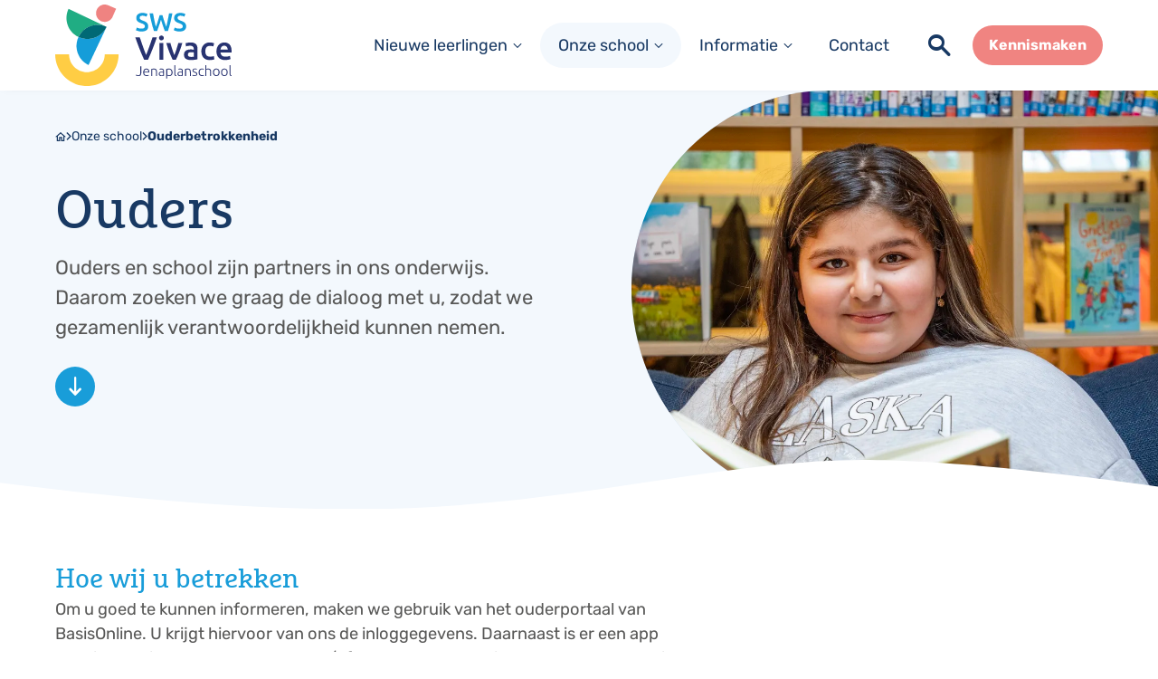

--- FILE ---
content_type: text/html
request_url: https://www.sws-vivace.nl/onze-school/ouderbetrokkenheid/
body_size: 16668
content:
<!DOCTYPE html>
<html lang="nl" prefix="og: http://ogp.me/ns#">
	<head>
		<!--
        ###################################################################################
        
                   Technische realisatie | DailyCMS | https://www.dailycms.com
        
        ###################################################################################
-->
		<meta charset="utf-8">
		<title>Ouderbetrokkenheid | Onze school | SWS Vivace Jenaplanschool</title>
		<meta name="description" content="Ouders en school zijn partners in ons onderwijs. Daarom zoeken we graag de dialoog met u, zodat we gezamenlijk verantwoordelijkheid kunnen nemen.">
		<link rel="canonical" href="https://www.sws-vivace.nl/onze-school/ouderbetrokkenheid/">
		<meta name="viewport" content="width=device-width, initial-scale=1.0">
		<link rel="preload" as="style" href="https://cdn.dailycms.com/css/reset-1.4.css" integrity="sha384-GAa2IDMmCNWycCbZz0X8Ej2jv1jx2DLd0z+pxkXLZxAA1MG6DHquwamfOIfG9xb7" crossorigin="anonymous">
		<link rel="preload" as="style" href="/css/partfonticon-1-1-googlematerialsymbols-v206-rounded-600.css">
		<link rel="preload" as="style" href="/css/6b615cb0caacb5b0-fonts.css">
		<link rel="preload" as="style" href="/css/b209fd578680d58c-index.css">
		<link rel="preload" as="style" href="/css/8ebc51b2feb69dca-header.css">
		<link rel="preload" as="style" href="/css/47e88ef10fb4452f-footer.css">
		<link rel="preload" as="style" href="/css/c7e8ae5e6f5b805d-content-1.5.css">
		<link rel="preload" as="font" type="font/woff2" crossorigin="anonymous" href="https://cdn.dailycms.com/fonts/google-materialsymbols-rounded-600-24-0-0-v206.woff2">
		<link rel="preload" as="style" href="/css/c63ff195ffca91e5-partnavigation-2.3.css">
		<link rel="preload" as="style" href="/css/25c1b73467fd448d-partbutton-1.9.css">
		<link rel="preload" as="style" href="/css/487e8ef36714b036-partbreadcrumb-2.1.css">
		<link rel="preload" as="style" href="https://cdn.dailycms.com/css/partfileimagegallery-2.14.css" integrity="sha384-ca3qMEUnwcVeQVBSp/hRrBlRv+THZ/Xyj6HKNSvsyLWq5l96KVXJ5GX4zahUOs8J" crossorigin="anonymous">
		<link rel="preload" as="style" href="/css/ee64c9680c9b0b4b-partaccordionnavigation-1.4.css">
		<link rel="preload" as="style" href="/css/603fab54b32d2515-override.css">
		<link rel="preload" as="style" href="/css/885a835fd3f715c4-responsive.css">
		<link rel="preload" as="script" href="https://cdn.dailycms.com/js/jquery-3.7.1.js" integrity="sha384-1swiAeV3WUA6c/A2boezVy0jLcKja2zfu1fskIxKybfISzI6gR0p/Y+2xZYEbk7p" crossorigin="anonymous">
		<link rel="preload" as="script" href="https://cdn.dailycms.com/js/uri-1.19.1.js" integrity="sha384-OHJzbl9GtZ7HJfFWm/13C3qhMRjBns4zfhGmO3dSf16k6TOpSxGo3VFNVP3aM+Y1" crossorigin="anonymous">
		<link rel="preload" as="script" href="https://cdn.dailycms.com/js/partajax-3.17.js" integrity="sha384-7EySy+mhqqPKeMoh+tssdqr9g7xFZQKIP96AlFo0zRZXwBKu642Aiff6svCGJuKI" crossorigin="anonymous">
		<link rel="preload" as="script" href="/js/index.js">
		<link rel="preload" as="script" href="/js/snippetOverlay.js">
		<link rel="preload" as="script" href="https://cdn.dailycms.com/js/jquerylazysizes-5.3.2.js" integrity="sha384-N0hwywoqEWyVDpoTkT+BXt8qTJZuiAqwp2iAWnJKCXgj/cqiipFT3ja39oC6imm2" crossorigin="anonymous">
		<meta property="og:type" content="website">
		<meta property="og:site_name" content="SWS Vivace Jenaplanschool">
		<meta property="og:title" content="Ouderbetrokkenheid | Onze school | SWS Vivace Jenaplanschool">
		<meta property="og:description" content="Ouders en school zijn partners in ons onderwijs. Daarom zoeken we graag de dialoog met u, zodat we gezamenlijk verantwoordelijkheid kunnen nemen.">
		<meta property="og:url" Content="https://www.sws-vivace.nl/onze-school/ouderbetrokkenheid/">
		<meta property="og:locale" content="nl_NL">
		<meta property="og:image" Content="https://www.sws-vivace.nl/image/859-42/630x630/MtCEw8vcJryh3WcgUlxHNO7B4n3pi4H4eoR2Jgin6CA-Vivace-kinderen-IMG_9367%20kopie.jpg">
		<meta property="og:image:alt" content="Vivace-kinderen-IMG_9367 kopie">
		<meta property="og:image:width" content="630">
		<meta property="og:image:height" content="630">
		<link rel="icon" sizes="any" href="/favicon.ico">
		<link rel="shortcut icon " type="image/png" sizes="64x64" href="/image/937-24/64x64/gdmxvjy6apbzbKTC8hkC8aNX7A2G0aTI-favicon.png">
		<link rel="shortcut icon" sizes="196x196" href="/image/937-24/196x196/gdmxvjy6apb8ogL7nshHFKfhnFICwi0r7Fhy1TZfD!k-favicon.png">
		<link rel="apple-touch-icon-precomposed" href="/image/937-24/180x180/gdmxvjy6apYlkoyBBJhGJkM0STbv8fOWy_rGW!UoNTg-favicon.png">
		<meta name="msapplication-TileColor" content="#FFFFFF">
		<meta name="msapplication-TileImage" content="/image/937-24/144x144/gdmxvjy6apYCkUMX1U!L68huQIq2!9ZF7gcm5jsCc5c-favicon.png">
		<script type="application/ld+json">[{"@context":"http://schema.org/","@type":"Organization","@id":"https://www.sws-vivace.nl#Organization","name":"SWS Vivace Jenaplanschool","url":"https://www.sws-vivace.nl","description":"SWS Vivace is een Jenaplanschool. We spelen samen, we vinden het gesprek met elkaar belangrijk, we leren en werken samen en vieren ook met elkaar. Samen met de ...","logo":"https://www.sws-vivace.nl/image/937-24/900x900/gdmxvjy6apajJ6_W89jCOrZFrAGUS4wZtlSNMDpsJ2s-favicon.png","image":"https://www.sws-vivace.nl/image/937-24/900x900/gdmxvjy6apajJ6_W89jCOrZFrAGUS4wZtlSNMDpsJ2s-favicon.png","email":"vivace-directie@morgenwijzer.nl","sameAs":["https://www.facebook.com/p/Basisschool-Vivace-100076621116896/"]},{"@context":"http://schema.org/","@type":"Website","url":"https://www.sws-vivace.nl","name":"SWS Vivace Jenaplanschool","potentialAction":[{"@type":"SearchAction","target":"https://www.sws-vivace.nl/zoeken/?zoeken={search_term_string}","query-input":"required name=search_term_string"}]},{"@context":"http://schema.org/","@type":"BreadcrumbList","itemListElement":[{"@type":"ListItem","position":1,"item":{"@id":"https://www.sws-vivace.nl/onze-school/#BreadcrumbList","name":"Onze school"}},{"@type":"ListItem","position":2,"item":{"@id":"https://www.sws-vivace.nl/onze-school/ouderbetrokkenheid/#BreadcrumbList","name":"Ouderbetrokkenheid"}}]}]</script>
		<link href="https://cdn.dailycms.com/css/reset-1.4.css" rel="stylesheet" integrity="sha384-GAa2IDMmCNWycCbZz0X8Ej2jv1jx2DLd0z+pxkXLZxAA1MG6DHquwamfOIfG9xb7" crossorigin="anonymous">
		<link href="/css/partfonticon-1-1-googlematerialsymbols-v206-rounded-600.css" rel="stylesheet">
		<link href="/css/6b615cb0caacb5b0-fonts.css" rel="stylesheet">
		<link href="/css/b209fd578680d58c-index.css" rel="stylesheet">
		<link href="/css/8ebc51b2feb69dca-header.css" rel="stylesheet">
		<link href="/css/47e88ef10fb4452f-footer.css" rel="stylesheet">
		<link href="/css/c7e8ae5e6f5b805d-content-1.5.css" rel="stylesheet">
		<link href="/css/c63ff195ffca91e5-partnavigation-2.3.css" rel="stylesheet">
		<link href="/css/25c1b73467fd448d-partbutton-1.9.css" rel="stylesheet">
		<link href="/css/487e8ef36714b036-partbreadcrumb-2.1.css" rel="stylesheet">
		<link href="https://cdn.dailycms.com/css/partfileimagegallery-2.14.css" rel="stylesheet" integrity="sha384-ca3qMEUnwcVeQVBSp/hRrBlRv+THZ/Xyj6HKNSvsyLWq5l96KVXJ5GX4zahUOs8J" crossorigin="anonymous">
		<link href="/css/ee64c9680c9b0b4b-partaccordionnavigation-1.4.css" rel="stylesheet">
		<link href="/css/603fab54b32d2515-override.css" rel="stylesheet">
		<link href="/css/885a835fd3f715c4-responsive.css" rel="stylesheet">
		<script>window.dataLayer = window.dataLayer || [];function gtag(){dataLayer.push(arguments);}if(typeof gtag === "function"){gtag("consent", "default",{ "ad_storage": "denied","ad_user_data": "denied","ad_personalization": "denied","analytics_storage": "denied"});gtag("consent", "update",{ "ad_storage": "granted","ad_user_data": "granted","ad_personalization": "granted","analytics_storage": "granted"});}</script>
		<script async src="https://www.googletagmanager.com/gtag/js?id=G-7V5MJN1S7E"></script>
		<script>if (!String.prototype.includes) { String.prototype.includes = function() { 'use strict'; return String.prototype.indexOf.apply(this, arguments) !== -1; }; };if (!String.prototype.startsWith) {String.prototype.startsWith = function(searchString, position) {position = position || 0; return this.indexOf(searchString, position) === position;};};if (!String.prototype.endsWith) {String.prototype.endsWith = function(search, this_len) { if (this_len === undefined || this_len > this.length) {	this_len = this.length;} return this.substring(this_len - search.length, this_len) === search;};};</script>
		<script nonce="55GYjP2lnkhykY">window.dataLayer = window.dataLayer || [];function gtag(){dataLayer.push(arguments);}if(typeof gtag === "function"){gtag("js", new Date());gtag("config", "G-7V5MJN1S7E");}globalVariables = [];</script>
	</head>
	<body>
		<header id="topBar">
			<div class="basicContainer">
				<a id="logo" href="/" title="Home">
					<img src="/images/style/logo.svg" alt="SWS Vivace Jenaplanschool">
				</a>
				<div id="topBarMenu">
					<nav id="partNavigation53084745" class="partNavigation partNavigation2 horizontal">
						<ul class="level-0">
							<li aria-haspopup="true">
								<a href="/nieuwe-leerlingen/">
									<span class="navigationLabel">Nieuwe leerlingen</span>
									<div class="navigationIconDropdown">
										<svg viewBox="0 0 22.75 12.9">
											<path d="M11.4 12.9c-.2 0-.383-.033-.55-.1a1.524 1.524 0 0 1-.5-.35l-9.9-9.9C.15 2.25 0 1.9 0 1.5S.15.75.45.45C.75.15 1.108 0 1.525 0 1.942 0 2.3.15 2.6.45l8.8 8.8 8.8-8.8c.3-.3.65-.45 1.05-.45s.75.15 1.05.45c.3.3.45.658.45 1.075 0 .417-.15.775-.45 1.075l-9.85 9.85a1.524 1.524 0 0 1-.5.35c-.167.067-.35.1-.55.1Z"></path>
										</svg>
									</div>
								</a>
								<ul class="level-1" aria-label="submenu">
									<li>
										<a href="/nieuwe-leerlingen/een-goede-plek-voor-uw-kind/">
											<span class="navigationLabel">Een goede plek voor uw kind</span>
										</a>
									</li>
									<li>
										<a href="/nieuwe-leerlingen/kennismaken/">
											<span class="navigationLabel">Kennismaken</span>
										</a>
									</li>
									<li>
										<a href="/nieuwe-leerlingen/voor-het-eerst-naar-onze-school/">
											<span class="navigationLabel">Voor het eerst naar onze school</span>
										</a>
									</li>
									<li>
										<a href="/nieuwe-leerlingen/aanmelden/">
											<span class="navigationLabel">Aanmelden</span>
										</a>
									</li>
								</ul>
							</li>
							<li class="selected" aria-haspopup="true">
								<a href="/onze-school/">
									<span class="navigationLabel">Onze school</span>
									<div class="navigationIconDropdown">
										<svg viewBox="0 0 22.75 12.9">
											<path d="M11.4 12.9c-.2 0-.383-.033-.55-.1a1.524 1.524 0 0 1-.5-.35l-9.9-9.9C.15 2.25 0 1.9 0 1.5S.15.75.45.45C.75.15 1.108 0 1.525 0 1.942 0 2.3.15 2.6.45l8.8 8.8 8.8-8.8c.3-.3.65-.45 1.05-.45s.75.15 1.05.45c.3.3.45.658.45 1.075 0 .417-.15.775-.45 1.075l-9.85 9.85a1.524 1.524 0 0 1-.5.35c-.167.067-.35.1-.55.1Z"></path>
										</svg>
									</div>
								</a>
								<ul class="level-1" aria-label="submenu">
									<li>
										<a href="/onze-school/missie-visie-en-waarden/">
											<span class="navigationLabel">Missie, visie en waarden</span>
										</a>
									</li>
									<li>
										<a href="/onze-school/schoolplan/">
											<span class="navigationLabel">Schoolplan</span>
										</a>
									</li>
									<li>
										<a href="/onze-school/ons-onderwijs/">
											<span class="navigationLabel">Ons onderwijs</span>
										</a>
									</li>
									<li>
										<a href="/onze-school/rijke-dag-van-het-kind/">
											<span class="navigationLabel">Rijke dag van het kind</span>
										</a>
									</li>
									<li>
										<a href="/onze-school/brugfunctionaris/">
											<span class="navigationLabel">Brugfunctionaris</span>
										</a>
									</li>
									<li>
										<a href="/onze-school/ondersteuning/">
											<span class="navigationLabel">Ondersteuning</span>
										</a>
									</li>
									<li class="selected">
										<a href="/onze-school/ouderbetrokkenheid/">
											<span class="navigationLabel">Ouderbetrokkenheid</span>
										</a>
									</li>
									<li>
										<a href="/onze-school/opleidingsschool/">
											<span class="navigationLabel">Opleidingsschool</span>
										</a>
									</li>
									<li>
										<a href="/onze-school/resultaten/">
											<span class="navigationLabel">Resultaten</span>
										</a>
									</li>
									<li>
										<a href="/onze-school/team/">
											<span class="navigationLabel">Team</span>
										</a>
									</li>
								</ul>
							</li>
							<li aria-haspopup="true">
								<a href="/informatie/">
									<span class="navigationLabel">Informatie</span>
									<div class="navigationIconDropdown">
										<svg viewBox="0 0 22.75 12.9">
											<path d="M11.4 12.9c-.2 0-.383-.033-.55-.1a1.524 1.524 0 0 1-.5-.35l-9.9-9.9C.15 2.25 0 1.9 0 1.5S.15.75.45.45C.75.15 1.108 0 1.525 0 1.942 0 2.3.15 2.6.45l8.8 8.8 8.8-8.8c.3-.3.65-.45 1.05-.45s.75.15 1.05.45c.3.3.45.658.45 1.075 0 .417-.15.775-.45 1.075l-9.85 9.85a1.524 1.524 0 0 1-.5.35c-.167.067-.35.1-.55.1Z"></path>
										</svg>
									</div>
								</a>
								<ul class="level-1" aria-label="submenu">
									<li>
										<a href="/informatie/schoolgids/">
											<span class="navigationLabel">Schoolgids</span>
										</a>
									</li>
									<li>
										<a href="/informatie/schooltijden/">
											<span class="navigationLabel">Schooltijden</span>
										</a>
									</li>
									<li>
										<a href="/informatie/vakantie-ziekte-en-verlof/">
											<span class="navigationLabel">Vakantie, ziekte en verlof</span>
										</a>
									</li>
									<li>
										<a href="/informatie/bsotsoikc/">
											<span class="navigationLabel">BSO/TSO/IKC</span>
										</a>
									</li>
									<li>
										<a href="/informatie/afspraken-en-procedures/">
											<span class="navigationLabel">Afspraken en procedures</span>
										</a>
									</li>
									<li>
										<a href="/informatie/morgenwijzer/">
											<span class="navigationLabel">MorgenWijzer</span>
										</a>
									</li>
									<li>
										<a href="/informatie/naar-het-voortgezet-onderwijs/">
											<span class="navigationLabel">Naar het voortgezet onderwijs</span>
										</a>
									</li>
								</ul>
							</li>
							<li>
								<a href="/contact/">
									<span class="navigationLabel">Contact</span>
								</a>
							</li>
							<li class="search">
								<a href="/zoeken/">
									<div class="navigationIcon">
										<span class="partFontIcon partFontIcon1 fontIconGoogleMaterialSymbols fontIconGoogleMaterialSymbols-rounded fontIconGoogleMaterialSymbols-fontWeight600" aria-hidden="true">search</span>
									</div>
									<span class="navigationLabel">Zoeken</span>
								</a>
							</li>
						</ul>
					</nav>
					<a id="partButton30692571" class="partButton partButton1 trackingIdKennismaken default" aria-label="Kennismaken" title="Kennismaken" href="/nieuwe-leerlingen/kennismaken/">
						<span class="buttonLabel" aria-hidden="true">Kennismaken</span>
					</a>
					<button id="overlayLeft" class="hamburgerButton openOverlay">
						<span class="icon">
							<span></span>
							<span></span>
							<span></span>
						</span>
						<span class="label">Menu</span>
					</button>
				</div>
			</div>
		</header>
		<div id="topBarGhost"></div>
		<main>
			<section id="heroHeader">
				<div class="text">
					<header class="header">
						<nav id="partBreadcrumb24806247" class="partBreadcrumb partBreadcrumb2" aria-label="Breadcrumb">
							<ul>
								<li>
									<a class="breadcrumbHomeIcon" href="/" aria-label="Home">
										<svg class="partSvg homeOutlined" viewBox="0 0 20 17">
											<path d="M10 2.69l5 4.5V15h-2V9H7v6H5V7.19l5-4.5M10 0L0 9h3v8h6v-6h2v6h6V9h3L10 0z"></path>
										</svg>
									</a>
									<span class="breadcrumbIcon">
										<svg class="partSvg keyboardArrowRight" viewBox="0 0 8 12">
											<path d="M.59 10.59L5.17 6 .59 1.41 2 0l6 6-6 6z"></path>
										</svg>
									</span>
								</li>
								<li>
									<a class="breadcrumbLabel" href="/onze-school/">Onze school</a>
									<span class="breadcrumbIcon">
										<svg class="partSvg keyboardArrowRight" viewBox="0 0 8 12">
											<path d="M.59 10.59L5.17 6 .59 1.41 2 0l6 6-6 6z"></path>
										</svg>
									</span>
								</li>
								<li>
									<a class="breadcrumbLabel" href="/onze-school/ouderbetrokkenheid/" aria-current="page">Ouderbetrokkenheid</a>
								</li>
							</ul>
						</nav>
						<div class="wrapper">
							<h1 class="partHeading h1">
								Ouders
							</h1>
							<div class="partContentText partContentText1 coreContent coreContent1">
								<p>Ouders en school zijn partners in ons onderwijs. Daarom zoeken we graag de dialoog met u, zodat we gezamenlijk verantwoordelijkheid kunnen nemen. </p>
							</div>
							<div class="partButtonContentContainer">
								<button id="scrollDownButton">
									<span class="partFontIcon partFontIcon1 fontIconGoogleMaterialSymbols fontIconGoogleMaterialSymbols-rounded fontIconGoogleMaterialSymbols-fontWeight600" aria-hidden="true">south</span>
								</button>
							</div>
						</div>
					</header>
				</div>
				<div class="image">
					<div class="wrapper">
						<div class="partContentFileImageGallery partContentFileImageGallery2 coreContent coreContent1 single">
							<div class="contentFileImage">
								<figure>
									<div class="imagePlaceholderContainer">
										<div class="imagePlaceholder" style="padding-bottom:76.1%;"></div>
										<picture>
											<source data-sizes="auto" type="image/webp" data-src="/image/859-42/1050x800/MtCEw8vcJrwiXvaXosDzPjoqtACkKf4MQVvAkAQNt4I-Vivace-kinderen-IMG_9367%20kopie.webp" srcset="/image/859-42/210x160/MtCEw8vcJryQNhiTyltvnmbzZXJ0vE6dbiUiLtJIHc4-Vivace-kinderen-IMG_9367%20kopie.webp" data-srcset="/image/859-42/1050x800/MtCEw8vcJrwiXvaXosDzPjoqtACkKf4MQVvAkAQNt4I-Vivace-kinderen-IMG_9367%20kopie.webp 1050w, /image/859-42/525x400/MtCEw8vcJrzXhntrJYgHva2bySg805kgJEHhy5y0Rpg-Vivace-kinderen-IMG_9367%20kopie.webp 525w, /image/859-42/1920x1463/MtCEw8vcJrwXI!U8dg47RuzO2cQTRefhiBfN1XnoDDd3lLDZaH59pQ-Vivace-kinderen-IMG_9367%20kopie.webp 1920w">
											<img class="lazyload blurOnLoad" alt="Vivace-kinderen-IMG_9367 kopie" data-sizes="auto" data-src="/image/859-42/1050x800/MtCEw8vcJrwiXvaXosDzPjoqtACkKf4MHDA56SNMy54-Vivace-kinderen-IMG_9367%20kopie.jpg" src="/image/859-42/210x160/MtCEw8vcJryQNhiTyltvnmbzZXJ0vE6dVSwM5o2vaRg-Vivace-kinderen-IMG_9367%20kopie.jpg" data-srcset="/image/859-42/1050x800/MtCEw8vcJrwiXvaXosDzPjoqtACkKf4MHDA56SNMy54-Vivace-kinderen-IMG_9367%20kopie.jpg 1050w, /image/859-42/525x400/MtCEw8vcJrzXhntrJYgHva2bySg805kg_nB8zONteAc-Vivace-kinderen-IMG_9367%20kopie.jpg 525w, /image/859-42/1920x1463/MtCEw8vcJrwXI!U8dg47RuzO2cQTRefh7RwAf!ZHWYkDixiFuI4gjA-Vivace-kinderen-IMG_9367%20kopie.jpg 1920w">
										</picture>
									</div>
								</figure>
							</div>
						</div>
					</div>
				</div>
				<svg class="svgShape" viewBox="0 0 1920 90" preserveAspectRatio="none">
					<path d="M0 41.246c230.82 31.987 427.231 47.98 589.237 47.98C927.565 89.226 1188.17 0 1430.486 0 1541.302 0 1704.473 16.07 1920 48.212V90H0V41.246Z"></path>
				</svg>
			</section>
			<section id="mainContentDetail">
				<div class="basicContainer">
					<div class="container">
						<div class="content">
							<div class="partContentText partContentText1 coreContent coreContent1">
								<h2 class="partHeading h2 h3">
									Hoe wij u betrekken
								</h2>
								<p>Om u goed te kunnen informeren, maken we gebruik van het ouderportaal van BasisOnline. U krijgt hiervoor van ons de inloggegevens. Daarnaast is er een app waarin u berichten van de school en/of de groep van uw kind kunt ontvangen. Via de app ontvangt u o.a. de uitnodigingen om u in te schrijven voor oudergesprekken. Tevens kunt u uw kind via de app ziekmelden.</p><p>De activiteiten die door het jaar heen worden georganiseerd, staan in de jaarplanning. Deze vindt u in de agenda van het ouderportaal. Eens per maand ontvangt u via het ouderportaal onze nieuwsbrief waarin we actuele informatie met u delen. </p>
							</div>
							<div class="partContentText partContentText1 coreContent coreContent1">
								<h2 class="partHeading h2 heading-long-word h3">
									Contactmomenten tijdens het schooljaar
								</h2>
								<p>Aan het begin van het schooljaar worden alle ouders samen met hun kind uitgenodigd voor een informatie-inloopmiddag. Tijdens deze middag vertelt uw kind op basis van zijn/haar ervaring in de eerste schoolweken wat er dat jaar in de klas gaat gebeuren en wat hij/zij gaat leren.</p><p>Ook zijn er de start-/kennismakingsgesprekken, waarin u en de stamgroepleider/leerkracht elkaar (beter) leren kennen, zodat de communicatie gedurende het jaar gemakkelijk kan verlopen. In november, februari en juni vinden er oudergesprekken plaats. Het eerste gesprek gaat met name over hoe uw kind zich op onze school voelt en ontwikkelt. De andere twee gesprekken zijn naar aanleiding van het rapport/portfolio.</p><p><strong>(Voorlopig) advies groep 7&amp;8<br>​</strong>In deze gesprekken luisteren we als school, samen met de ouders, naar de motivatie, de mogelijkheden en de wensen van uw kind. We stellen vragen en geven onze mening en advies. Het (voorlopig) adviesgesprek wordt voorbereid door de bovenbouw leerkrachten/stamgroepleider, de intern begeleider en de directeur. Bij de gesprekken zit de stamgroepleider/leerkracht, internbegleider/directie, het kind en de ouders.</p><p><strong>Incidentele oudergesprekken<br>​</strong>Heeft u een vraag of zorg over uw kind, ga dan in gesprek met de stamgroepleider/leerkracht. Is het een mededeling of een korte vraag, dan kan dat voor of na schooltijd. Voor onderwerpen die wat meer tijd kosten, is het beter om een afspraak te maken. Als de stamgroepleider/leerkracht iets met u wil bespreken, neemt hij of zij contact op via het ouderportaal, of telefonisch na schooltijd.</p><p>Voor groepsoverstijgende, onderwijsinhoudelijke en/of organisatorische zaken kunt u contact opnemen met de directeur.</p>
							</div>
							<div class="partContentText partContentText1 coreContent coreContent1">
								<h2 class="partHeading h2 heading-long-word h3">
									Medezeggenschapsraad
								</h2>
								<p>De Medezeggenschapsraad (MR) adviseert en beslist mee over het beleid van de school. De gesprekken met de MR bevorderen openheid en onderling overleg tussen het team van de school en de ouders. Onze MR bestaat uit acht personen, vier ouders en vier medewerkers. Hierin zijn beide locaties door ouders vertegenwoordigd. Verder schuift de directie aan voor onderwerpen als de formatie en schoolontwikkelingen.</p><p><strong>De MR-leden zijn,<br></strong></p><ul><li><strong>​​</strong>namens het team: Kim van den Hoogen en Leonie Dunselman;</li><li>​namens de ouders: Henk Doorlag, John van Alphen.</li></ul><p>Als u contact wilt opnemen met de MR kan dat via <a href="mailto:mr.vivace@morgenwijzer.nl">mr.vivace@morgenwijzer.nl</a>.</p>
							</div>
							<div class="partContentText partContentText1 coreContent coreContent1">
								<h2 class="partHeading h2 heading-long-word h3">
									Evenementencommissie (EC)
								</h2>
								<p>Op Vivace spelen ouders een onmisbare ondersteunende rol. De Evenementencommissie (EC) bestaande uit ouders coördineert en organiseert een groot aantal evenementen. De EC doet dit samen met en onder de verantwoordelijkheid van de eventmanagers. Dit zijn onderwijsassistenten van beide locaties. De EC heeft een dagelijks bestuur dat bestaat uit een voorzitter, een penningmeester en een secretaris. Tijdens het schooljaar kunnen ouders zich opgeven voor één van de vele activiteiten om een helpende hand te bieden.</p><p>Als u contact wilt opnemen met de Evenementencommissie kan dat via het volgende emailadres: <a href="mailto:ec.vivace@morgenwijzer.nl">ec.vivace@morgenwijzer.nl</a>.</p><p><strong>Vrijwillige ouderbijdrage<br>​</strong>Voor de activiteiten die het onderwijs net iets extra’s geven zoals; het Sinterklaas- en Kerstfeest, sportactiviteiten, de Koningsspelen, het lentefeest, enz. vragen wij een vrijwillige ouderbijdrage van € 20,- per kind. Voor het jaarlijkse schoolreisje en het schoolkamp in de bovenbouw wordt een aparte bijdrage gevraagd.</p><p>Mochten deze financiële bijdragen voor u onoverkomelijk zijn, aarzel dan niet om contact op te nemen met de directeur. We zoeken dan samen naar een oplossing. Alle leerlingen doen mee aan de activiteiten van onze school. We sluiten geen leerlingen uit, omdat hun ouders de vrijwillige ouderbijdrage niet kunnen of willen betalen.</p>
							</div>
						</div>
						<div class="sidebar">
							<div class="wrapper">
								<span class="h3">Onze school</span>
								<nav id="partNavigation31979690" class="partNavigation partNavigation2 verticalNoDropdown">
									<ul class="level-0">
										<li>
											<a href="/onze-school/missie-visie-en-waarden/">
												<span class="navigationLabel">Missie, visie en waarden</span>
											</a>
										</li>
										<li>
											<a href="/onze-school/schoolplan/">
												<span class="navigationLabel">Schoolplan</span>
											</a>
										</li>
										<li>
											<a href="/onze-school/ons-onderwijs/">
												<span class="navigationLabel">Ons onderwijs</span>
											</a>
										</li>
										<li>
											<a href="/onze-school/rijke-dag-van-het-kind/">
												<span class="navigationLabel">Rijke dag van het kind</span>
											</a>
										</li>
										<li>
											<a href="/onze-school/brugfunctionaris/">
												<span class="navigationLabel">Brugfunctionaris</span>
											</a>
										</li>
										<li>
											<a href="/onze-school/ondersteuning/">
												<span class="navigationLabel">Ondersteuning</span>
											</a>
										</li>
										<li class="selected">
											<a href="/onze-school/ouderbetrokkenheid/">
												<span class="navigationLabel">Ouderbetrokkenheid</span>
											</a>
										</li>
										<li>
											<a href="/onze-school/opleidingsschool/">
												<span class="navigationLabel">Opleidingsschool</span>
											</a>
										</li>
										<li>
											<a href="/onze-school/resultaten/">
												<span class="navigationLabel">Resultaten</span>
											</a>
										</li>
										<li>
											<a href="/onze-school/team/">
												<span class="navigationLabel">Team</span>
											</a>
										</li>
									</ul>
								</nav>
							</div>
						</div>
					</div>
				</div>
			</section>
			<section id="bottomIllustration">
				<div class="basicContainer small">
					<img src="/images/style/footer-illustration.svg" alt="Illustratie in footer">
				</div>
			</section>
		</main>
		<footer>
			<div id="footerMain">
				<svg class="svgShape" viewBox="0 0 1920 90" preserveAspectRatio="none">
					<path d="M0 41.246c230.82 31.987 427.231 47.98 589.237 47.98C927.565 89.226 1188.17 0 1430.486 0 1541.302 0 1704.473 16.07 1920 48.212V90H0V41.246Z"></path>
				</svg>
				<div class="basicContainer small">
					<div class="container">
						<div class="footerColumn">
							<span class="heading h4">Nieuwe leerlingen</span>
							<ul>
								<li>
									<a href="/nieuwe-leerlingen/een-goede-plek-voor-uw-kind/">Een goede plek voor uw kind</a>
								</li>
								<li>
									<a href="/nieuwe-leerlingen/kennismaken/">Kennismaken</a>
								</li>
								<li>
									<a href="/nieuwe-leerlingen/voor-het-eerst-naar-onze-school/">Voor het eerst naar onze school</a>
								</li>
								<li>
									<a href="/nieuwe-leerlingen/aanmelden/">Aanmelden</a>
								</li>
							</ul>
						</div>
						<div class="footerColumn">
							<span class="heading h4">Onze school</span>
							<ul>
								<li>
									<a href="/onze-school/missie-visie-en-waarden/">Missie, visie en waarden</a>
								</li>
								<li>
									<a href="/onze-school/schoolplan/">Schoolplan</a>
								</li>
								<li>
									<a href="/onze-school/ons-onderwijs/">Ons onderwijs</a>
								</li>
								<li>
									<a href="/onze-school/rijke-dag-van-het-kind/">Rijke dag van het kind</a>
								</li>
								<li>
									<a href="/onze-school/brugfunctionaris/">Brugfunctionaris</a>
								</li>
								<li>
									<a href="/onze-school/ondersteuning/">Ondersteuning</a>
								</li>
								<li>
									<a href="/onze-school/ouderbetrokkenheid/">Ouderbetrokkenheid</a>
								</li>
								<li>
									<a href="/onze-school/opleidingsschool/">Opleidingsschool</a>
								</li>
								<li>
									<a href="/onze-school/resultaten/">Resultaten</a>
								</li>
								<li>
									<a href="/onze-school/team/">Team</a>
								</li>
							</ul>
						</div>
						<div class="footerColumn">
							<span class="heading h4">Informatie</span>
							<ul>
								<li>
									<a href="/informatie/schoolgids/">Schoolgids</a>
								</li>
								<li>
									<a href="/informatie/schooltijden/">Schooltijden</a>
								</li>
								<li>
									<a href="/informatie/vakantie-ziekte-en-verlof/">Vakantie, ziekte en verlof</a>
								</li>
								<li>
									<a href="/informatie/bsotsoikc/">BSO/TSO/IKC</a>
								</li>
								<li>
									<a href="/informatie/afspraken-en-procedures/">Afspraken en procedures</a>
								</li>
								<li>
									<a href="/informatie/morgenwijzer/">MorgenWijzer</a>
								</li>
								<li>
									<a href="/informatie/naar-het-voortgezet-onderwijs/">Naar het voortgezet onderwijs</a>
								</li>
							</ul>
						</div>
					</div>
				</div>
			</div>
			<div id="footerBottomContainer">
				<div id="footerBottom">
					<div class="basicContainer">
						<div id="footerContact">
							<a id="footerLogo" href="/" title="Home">
								<img src="/images/style/footer-logo.svg" alt="MorgenWijzer logo">
							</a>
							<ul>
								<li>
									<a href="//www.morgenwijzer.nl/werken-bij/vacatures">
										<span class="partFontIcon partFontIcon1 fontIconGoogleMaterialSymbols fontIconGoogleMaterialSymbols-rounded fontIconGoogleMaterialSymbols-fontWeight600" aria-hidden="true">face</span>
										<span class="label">Vacatures</span>
									</a>
								</li>
								<li>
									<a href="mailto:vivace-directie@morgenwijzer.nl">
										<span class="partFontIcon partFontIcon1 fontIconGoogleMaterialSymbols fontIconGoogleMaterialSymbols-rounded fontIconGoogleMaterialSymbols-fontWeight600" aria-hidden="true">mail</span>
										<span class="label">vivace-directie@<br>morgenwijzer.nl</span>
									</a>
								</li>
							</ul>
						</div>
						<nav id="footerBottomMenu">
							<ul>
								<li>
									<a href="https://ouders.basisonline.nl" target="_blank" rel="noopener">Ouderportaal</a>
								</li>
								<li>
									<a href="/cookiebeleid/" title="Cookiebeleid">Cookiebeleid</a>
								</li>
								<li>
									<a href="/privacyverklaring/" title="Privacyverklaring">Privacyverklaring</a>
								</li>
								<li>
									<a href="https://www.facebook.com/p/Basisschool-Vivace-100076621116896/" target="_blank" rel="noopener">Facebook</a>
								</li>
								<li class="realisation">
									<a href="//www.dailycms.com/onderwijs/">
										<span class="label">Realisatie</span>
										<svg class="partSvg dailycms" viewBox="0 0 361 300">
											<path d="M258.713 0h102.278L241.069 299.774h-102.18L258.713 0M119.824 0h102.282l-119.75 299.774H0L119.824 0"></path>
										</svg>
									</a>
								</li>
							</ul>
						</nav>
					</div>
				</div>
			</div>
		</footer>
		<div class="overlayWindow overlayLeft">
			<button class="overlayCloseButton closeOverlay">
				<span class="label">Sluiten</span>
				<span class="icon">
					<span></span>
					<span></span>
				</span>
			</button>
			<div class="overlayContainer">
				<nav id="partAccordionNavigation125200011" class="partAccordionNavigation partAccordionNavigation1">
					<ul class="level-0">
						<li>
							<span class="accordionItem">
								<a class="accordionButtonLink natural" href="/">
									<span class="label">Home</span>
									<span class="arrowButton">
										<span class="arrowIcon">
											<svg class="partSvg keyboardArrowDown" viewBox="0 0 12 8">
												<path d="M1.41 0.59L6 5.17 10.59 0.59 12 2 6 8 0 2z"></path>
											</svg>
										</span>
									</span>
								</a>
							</span>
						</li>
						<li>
							<span class="accordionItem">
								<a class="accordionButtonLink natural" href="/nieuwe-leerlingen/">
									<span class="label">Nieuwe leerlingen</span>
								</a>
								<button class="arrowButton" aria-label="Open/Close menu">
									<span class="arrowIcon">
										<svg class="partSvg keyboardArrowDown" viewBox="0 0 12 8">
											<path d="M1.41 0.59L6 5.17 10.59 0.59 12 2 6 8 0 2z"></path>
										</svg>
									</span>
								</button>
							</span>
							<ul class="level-1">
								<li>
									<span class="accordionItem">
										<a class="accordionButtonLink natural" href="/nieuwe-leerlingen/een-goede-plek-voor-uw-kind/">
											<span class="label">Een goede plek voor uw kind</span>
											<span class="arrowButton">
												<span class="arrowIcon">
													<svg class="partSvg keyboardArrowDown" viewBox="0 0 12 8">
														<path d="M1.41 0.59L6 5.17 10.59 0.59 12 2 6 8 0 2z"></path>
													</svg>
												</span>
											</span>
										</a>
									</span>
								</li>
								<li>
									<span class="accordionItem">
										<a class="accordionButtonLink natural" href="/nieuwe-leerlingen/kennismaken/">
											<span class="label">Kennismaken</span>
											<span class="arrowButton">
												<span class="arrowIcon">
													<svg class="partSvg keyboardArrowDown" viewBox="0 0 12 8">
														<path d="M1.41 0.59L6 5.17 10.59 0.59 12 2 6 8 0 2z"></path>
													</svg>
												</span>
											</span>
										</a>
									</span>
								</li>
								<li>
									<span class="accordionItem">
										<a class="accordionButtonLink natural" href="/nieuwe-leerlingen/voor-het-eerst-naar-onze-school/">
											<span class="label">Voor het eerst naar onze school</span>
											<span class="arrowButton">
												<span class="arrowIcon">
													<svg class="partSvg keyboardArrowDown" viewBox="0 0 12 8">
														<path d="M1.41 0.59L6 5.17 10.59 0.59 12 2 6 8 0 2z"></path>
													</svg>
												</span>
											</span>
										</a>
									</span>
								</li>
								<li>
									<span class="accordionItem">
										<a class="accordionButtonLink natural" href="/nieuwe-leerlingen/aanmelden/">
											<span class="label">Aanmelden</span>
											<span class="arrowButton">
												<span class="arrowIcon">
													<svg class="partSvg keyboardArrowDown" viewBox="0 0 12 8">
														<path d="M1.41 0.59L6 5.17 10.59 0.59 12 2 6 8 0 2z"></path>
													</svg>
												</span>
											</span>
										</a>
									</span>
								</li>
							</ul>
						</li>
						<li class="selected showSubs">
							<span class="accordionItem">
								<a class="accordionButtonLink natural" href="/onze-school/">
									<span class="label">Onze school</span>
								</a>
								<button class="arrowButton" aria-label="Open/Close menu">
									<span class="arrowIcon">
										<svg class="partSvg keyboardArrowDown" viewBox="0 0 12 8">
											<path d="M1.41 0.59L6 5.17 10.59 0.59 12 2 6 8 0 2z"></path>
										</svg>
									</span>
								</button>
							</span>
							<ul class="level-1">
								<li>
									<span class="accordionItem">
										<a class="accordionButtonLink natural" href="/onze-school/missie-visie-en-waarden/">
											<span class="label">Missie, visie en waarden</span>
											<span class="arrowButton">
												<span class="arrowIcon">
													<svg class="partSvg keyboardArrowDown" viewBox="0 0 12 8">
														<path d="M1.41 0.59L6 5.17 10.59 0.59 12 2 6 8 0 2z"></path>
													</svg>
												</span>
											</span>
										</a>
									</span>
								</li>
								<li>
									<span class="accordionItem">
										<a class="accordionButtonLink natural" href="/onze-school/schoolplan/">
											<span class="label">Schoolplan</span>
											<span class="arrowButton">
												<span class="arrowIcon">
													<svg class="partSvg keyboardArrowDown" viewBox="0 0 12 8">
														<path d="M1.41 0.59L6 5.17 10.59 0.59 12 2 6 8 0 2z"></path>
													</svg>
												</span>
											</span>
										</a>
									</span>
								</li>
								<li>
									<span class="accordionItem">
										<a class="accordionButtonLink natural" href="/onze-school/ons-onderwijs/">
											<span class="label">Ons onderwijs</span>
											<span class="arrowButton">
												<span class="arrowIcon">
													<svg class="partSvg keyboardArrowDown" viewBox="0 0 12 8">
														<path d="M1.41 0.59L6 5.17 10.59 0.59 12 2 6 8 0 2z"></path>
													</svg>
												</span>
											</span>
										</a>
									</span>
								</li>
								<li>
									<span class="accordionItem">
										<a class="accordionButtonLink natural" href="/onze-school/rijke-dag-van-het-kind/">
											<span class="label">Rijke dag van het kind</span>
											<span class="arrowButton">
												<span class="arrowIcon">
													<svg class="partSvg keyboardArrowDown" viewBox="0 0 12 8">
														<path d="M1.41 0.59L6 5.17 10.59 0.59 12 2 6 8 0 2z"></path>
													</svg>
												</span>
											</span>
										</a>
									</span>
								</li>
								<li>
									<span class="accordionItem">
										<a class="accordionButtonLink natural" href="/onze-school/brugfunctionaris/">
											<span class="label">Brugfunctionaris</span>
											<span class="arrowButton">
												<span class="arrowIcon">
													<svg class="partSvg keyboardArrowDown" viewBox="0 0 12 8">
														<path d="M1.41 0.59L6 5.17 10.59 0.59 12 2 6 8 0 2z"></path>
													</svg>
												</span>
											</span>
										</a>
									</span>
								</li>
								<li>
									<span class="accordionItem">
										<a class="accordionButtonLink natural" href="/onze-school/ondersteuning/">
											<span class="label">Ondersteuning</span>
											<span class="arrowButton">
												<span class="arrowIcon">
													<svg class="partSvg keyboardArrowDown" viewBox="0 0 12 8">
														<path d="M1.41 0.59L6 5.17 10.59 0.59 12 2 6 8 0 2z"></path>
													</svg>
												</span>
											</span>
										</a>
									</span>
								</li>
								<li class="selected">
									<span class="accordionItem">
										<a class="accordionButtonLink natural" href="/onze-school/ouderbetrokkenheid/">
											<span class="label">Ouderbetrokkenheid</span>
											<span class="arrowButton">
												<span class="arrowIcon">
													<svg class="partSvg keyboardArrowDown" viewBox="0 0 12 8">
														<path d="M1.41 0.59L6 5.17 10.59 0.59 12 2 6 8 0 2z"></path>
													</svg>
												</span>
											</span>
										</a>
									</span>
								</li>
								<li>
									<span class="accordionItem">
										<a class="accordionButtonLink natural" href="/onze-school/opleidingsschool/">
											<span class="label">Opleidingsschool</span>
											<span class="arrowButton">
												<span class="arrowIcon">
													<svg class="partSvg keyboardArrowDown" viewBox="0 0 12 8">
														<path d="M1.41 0.59L6 5.17 10.59 0.59 12 2 6 8 0 2z"></path>
													</svg>
												</span>
											</span>
										</a>
									</span>
								</li>
								<li>
									<span class="accordionItem">
										<a class="accordionButtonLink natural" href="/onze-school/resultaten/">
											<span class="label">Resultaten</span>
											<span class="arrowButton">
												<span class="arrowIcon">
													<svg class="partSvg keyboardArrowDown" viewBox="0 0 12 8">
														<path d="M1.41 0.59L6 5.17 10.59 0.59 12 2 6 8 0 2z"></path>
													</svg>
												</span>
											</span>
										</a>
									</span>
								</li>
								<li>
									<span class="accordionItem">
										<a class="accordionButtonLink natural" href="/onze-school/team/">
											<span class="label">Team</span>
											<span class="arrowButton">
												<span class="arrowIcon">
													<svg class="partSvg keyboardArrowDown" viewBox="0 0 12 8">
														<path d="M1.41 0.59L6 5.17 10.59 0.59 12 2 6 8 0 2z"></path>
													</svg>
												</span>
											</span>
										</a>
									</span>
								</li>
							</ul>
						</li>
						<li>
							<span class="accordionItem">
								<a class="accordionButtonLink natural" href="/informatie/">
									<span class="label">Informatie</span>
								</a>
								<button class="arrowButton" aria-label="Open/Close menu">
									<span class="arrowIcon">
										<svg class="partSvg keyboardArrowDown" viewBox="0 0 12 8">
											<path d="M1.41 0.59L6 5.17 10.59 0.59 12 2 6 8 0 2z"></path>
										</svg>
									</span>
								</button>
							</span>
							<ul class="level-1">
								<li>
									<span class="accordionItem">
										<a class="accordionButtonLink natural" href="/informatie/schoolgids/">
											<span class="label">Schoolgids</span>
											<span class="arrowButton">
												<span class="arrowIcon">
													<svg class="partSvg keyboardArrowDown" viewBox="0 0 12 8">
														<path d="M1.41 0.59L6 5.17 10.59 0.59 12 2 6 8 0 2z"></path>
													</svg>
												</span>
											</span>
										</a>
									</span>
								</li>
								<li>
									<span class="accordionItem">
										<a class="accordionButtonLink natural" href="/informatie/schooltijden/">
											<span class="label">Schooltijden</span>
											<span class="arrowButton">
												<span class="arrowIcon">
													<svg class="partSvg keyboardArrowDown" viewBox="0 0 12 8">
														<path d="M1.41 0.59L6 5.17 10.59 0.59 12 2 6 8 0 2z"></path>
													</svg>
												</span>
											</span>
										</a>
									</span>
								</li>
								<li>
									<span class="accordionItem">
										<a class="accordionButtonLink natural" href="/informatie/vakantie-ziekte-en-verlof/">
											<span class="label">Vakantie, ziekte en verlof</span>
											<span class="arrowButton">
												<span class="arrowIcon">
													<svg class="partSvg keyboardArrowDown" viewBox="0 0 12 8">
														<path d="M1.41 0.59L6 5.17 10.59 0.59 12 2 6 8 0 2z"></path>
													</svg>
												</span>
											</span>
										</a>
									</span>
								</li>
								<li>
									<span class="accordionItem">
										<a class="accordionButtonLink natural" href="/informatie/bsotsoikc/">
											<span class="label">BSO/TSO/IKC</span>
											<span class="arrowButton">
												<span class="arrowIcon">
													<svg class="partSvg keyboardArrowDown" viewBox="0 0 12 8">
														<path d="M1.41 0.59L6 5.17 10.59 0.59 12 2 6 8 0 2z"></path>
													</svg>
												</span>
											</span>
										</a>
									</span>
								</li>
								<li>
									<span class="accordionItem">
										<a class="accordionButtonLink natural" href="/informatie/afspraken-en-procedures/">
											<span class="label">Afspraken en procedures</span>
											<span class="arrowButton">
												<span class="arrowIcon">
													<svg class="partSvg keyboardArrowDown" viewBox="0 0 12 8">
														<path d="M1.41 0.59L6 5.17 10.59 0.59 12 2 6 8 0 2z"></path>
													</svg>
												</span>
											</span>
										</a>
									</span>
								</li>
								<li>
									<span class="accordionItem">
										<a class="accordionButtonLink natural" href="/informatie/morgenwijzer/">
											<span class="label">MorgenWijzer</span>
											<span class="arrowButton">
												<span class="arrowIcon">
													<svg class="partSvg keyboardArrowDown" viewBox="0 0 12 8">
														<path d="M1.41 0.59L6 5.17 10.59 0.59 12 2 6 8 0 2z"></path>
													</svg>
												</span>
											</span>
										</a>
									</span>
								</li>
								<li>
									<span class="accordionItem">
										<a class="accordionButtonLink natural" href="/informatie/naar-het-voortgezet-onderwijs/">
											<span class="label">Naar het voortgezet onderwijs</span>
											<span class="arrowButton">
												<span class="arrowIcon">
													<svg class="partSvg keyboardArrowDown" viewBox="0 0 12 8">
														<path d="M1.41 0.59L6 5.17 10.59 0.59 12 2 6 8 0 2z"></path>
													</svg>
												</span>
											</span>
										</a>
									</span>
								</li>
							</ul>
						</li>
						<li>
							<span class="accordionItem">
								<a class="accordionButtonLink natural" href="/contact/">
									<span class="label">Contact</span>
									<span class="arrowButton">
										<span class="arrowIcon">
											<svg class="partSvg keyboardArrowDown" viewBox="0 0 12 8">
												<path d="M1.41 0.59L6 5.17 10.59 0.59 12 2 6 8 0 2z"></path>
											</svg>
										</span>
									</span>
								</a>
							</span>
						</li>
					</ul>
				</nav>
			</div>
			<footer class="overlayFooterContainer">
				<a id="partButton534227" class="partButton partButton1 trackingIdKennismaken default" aria-label="Kennismaken" title="Kennismaken" href="/nieuwe-leerlingen/kennismaken/">
					<span class="buttonLabel" aria-hidden="true">Kennismaken</span>
				</a>
			</footer>
		</div>
		<div id="overlayBackground" class="closeOverlay"></div>
		<script src="https://cdn.dailycms.com/js/jquery-3.7.1.js" integrity="sha384-1swiAeV3WUA6c/A2boezVy0jLcKja2zfu1fskIxKybfISzI6gR0p/Y+2xZYEbk7p" crossorigin="anonymous"></script>
		<script src="https://cdn.dailycms.com/js/uri-1.19.1.js" integrity="sha384-OHJzbl9GtZ7HJfFWm/13C3qhMRjBns4zfhGmO3dSf16k6TOpSxGo3VFNVP3aM+Y1" crossorigin="anonymous"></script>
		<script src="https://cdn.dailycms.com/js/partajax-3.17.js" integrity="sha384-7EySy+mhqqPKeMoh+tssdqr9g7xFZQKIP96AlFo0zRZXwBKu642Aiff6svCGJuKI" crossorigin="anonymous"></script>
		<script src="/js/index.js"></script>
		<script src="/js/snippetOverlay.js"></script>
		<script src="https://cdn.dailycms.com/js/jquerylazysizes-5.3.2.js" integrity="sha384-N0hwywoqEWyVDpoTkT+BXt8qTJZuiAqwp2iAWnJKCXgj/cqiipFT3ja39oC6imm2" crossorigin="anonymous"></script>
		<script>function CssLoad(cssUrl, integrityHash){if ($('link[href^="' + cssUrl + '"]').length == 0) { var head = document.getElementsByTagName('head')[0];var link = document.createElement('link');link.rel = 'stylesheet';link.type = 'text/css';link.href = cssUrl;if (integrityHash){ link.integrity = integrityHash;link.crossOrigin = 'anonymous'} head.prepend(link);}}; ;function PartAccordionNavigation1(elementPart, animationSpeed = 150) { $(elementPart).find('button.arrowButton, button.accordionButtonLink, span.arrowButton').on('click', function() { var liClosest = $(this).closest('li');var ulToAnimate = $(liClosest).find('> ul');if ($(ulToAnimate).is(':visible')) {$(ulToAnimate).slideUp(animationSpeed, function () {$(liClosest).removeClass('showSubs');});} else if ($(ulToAnimate).not(':visible')) {$(ulToAnimate).slideDown(animationSpeed, function () {$(liClosest).addClass('showSubs');});}var liSelectedList = $(elementPart).find('li.showSubs');var parentsOfSelected = $(this).parentsUntil($(elementPart), 'li');for (var i = 0; i < liSelectedList.length; i++) { var found = false;for (var n = 0; n < parentsOfSelected.length; n++) {if (liSelectedList[i] === parentsOfSelected[n]) { found = true;break;}}if (!found) {if ($(liSelectedList[i]).find('> ul').is(':visible')) { $(liSelectedList[i]).find('> ul').slideUp(animationSpeed, function () {$(this).closest('li').removeClass('showSubs');});} else { $(liSelectedList[i]).removeClass('showSubs'); }}}window.setTimeout(function() {if ($(liClosest).find('.accordionItem').offset().top < $(document).scrollTop()) {var elOffset = $(liClosest).find('.accordionItem').offset().top - (($(window).height() / 2) - ($(liClosest).find('.accordionItem').height() / 2));$('html,body').animate({ scrollTop: elOffset }, animationSpeed);}}, animationSpeed); });};</script>
		<script>globalVariables_UrlMutationSegmentSequence = ['pagina'];</script>
		<script>$(document).ready(function (){jQuery.event.special.touchstart = {setup: function(_, ns, handle) {this.addEventListener('touchstart', handle, { passive: !ns.includes('noPreventDefault') });}}; ;$(window).on('popstate', function(event) {location.reload(false);});gtag("event","dailycms_view_page",{  "event": "dailycms_view_page",  "page_guid": "311b8225-d78d-45fb-957b-55e2f9a81c5d",  "send_to": "G-7V5MJN1S7E"});document.addEventListener('touchstart', function() { });var menuItemNotNaturalList = document.querySelectorAll('#partNavigation53084745 a[href="#"]');for (i = 0; i < menuItemNotNaturalList.length; i++) { menuItemNotNaturalList[i].addEventListener('click', function(e) { e.stopPropagation();e.preventDefault();});};var menuItemNotNaturalList = document.querySelectorAll('#partNavigation31979690 a[href="#"]');for (i = 0; i < menuItemNotNaturalList.length; i++) { menuItemNotNaturalList[i].addEventListener('click', function(e) { e.stopPropagation();e.preventDefault();});};PartAccordionNavigation1($('#partAccordionNavigation125200011'), 150);});</script>
	</body>
</html>


--- FILE ---
content_type: text/css
request_url: https://www.sws-vivace.nl/css/partfonticon-1-1-googlematerialsymbols-v206-rounded-600.css
body_size: 429
content:
.partFontIcon { --partFontIcon-size: 1.5rem; --partFontIcon-color: currentColor; }.partFontIcon.partFontIcon1.fontIconGoogleMaterialSymbols { user-select: none; color: var(--partFontIcon-color); -webkit-user-select: none; -moz-user-select: none; -ms-user-select: none; font-style:normal; font-size:var(--partFontIcon-size); line-height:1; letter-spacing:normal; text-transform:none; display:inline-block; white-space:nowrap; word-wrap:normal; direction:ltr; -webkit-font-feature-settings:'liga'; -webkit-font-smoothing:antialiased;}.partFontIcon.partFontIcon1.fontIconGoogleMaterialSymbols-rounded { font-family: 'PartFontIcon1 Material Symbols Rounded';}.partFontIcon.partFontIcon1.fontIconGoogleMaterialSymbols-fontWeight600 { font-weight:600;}@font-face { font-family: "PartFontIcon1 Material Symbols Rounded"; font-style:normal; font-weight:600; font-display:block;src: url(https://cdn.dailycms.com/fonts/google-materialsymbols-rounded-600-24-0-0-v206.woff2) format('woff2');}

--- FILE ---
content_type: text/css
request_url: https://www.sws-vivace.nl/css/6b615cb0caacb5b0-fonts.css
body_size: 186
content:
@font-face{font-display:swap;font-family:Rubik;font-style:normal;font-weight:400;src:url(/fonts/rubik-v28-latin-regular.woff2) format("woff2")}@font-face{font-display:swap;font-family:Rubik;font-style:italic;font-weight:400;src:url(/fonts/rubik-v28-latin-italic.woff2) format("woff2")}@font-face{font-display:swap;font-family:Rubik;font-style:normal;font-weight:500;src:url(/fonts/rubik-v28-latin-500.woff2) format("woff2")}@font-face{font-display:swap;font-family:Rubik;font-style:normal;font-weight:600;src:url(/fonts/rubik-v28-latin-600.woff2) format("woff2")}@font-face{font-display:swap;font-family:Rubik;font-style:normal;font-weight:700;src:url(/fonts/rubik-v28-latin-700.woff2) format("woff2")}@font-face{font-display:swap;font-family:Rubik;font-style:italic;font-weight:700;src:url(/fonts/rubik-v28-latin-700italic.woff2) format("woff2")}@font-face{font-display:swap;font-family:Marselis Slab;font-style:normal;font-weight:400;src:url(/fonts/marselisslab-400.woff2) format("woff2")}


--- FILE ---
content_type: text/css
request_url: https://www.sws-vivace.nl/css/b209fd578680d58c-index.css
body_size: 10005
content:
html{line-height:1.2em}body{color:var(--grey);font-family:Rubik,sans-serif;font-size:clamp(1.125rem,.18vw + 1rem,1.25rem);font-weight:400;-webkit-font-smoothing:antialiased;-moz-osx-font-smoothing:grayscale}.h1,.h2,.h3,.h4,.h5{font-weight:400;line-height:1.1;font-family:Marselis Slab,sans-serif}.h1{font-size:clamp(2.875rem,2.2vw + 2rem,5rem);margin-bottom:.3em;color:var(--blue-dark);line-height:1}.h2{font-size:clamp(2.25rem,1.7vw + 1.7rem,4.125rem);margin-bottom:.3em;color:var(--blue-dark)}.h3{font-size:clamp(1.75rem,1vw + 1rem,2.25rem);margin-bottom:.2em;color:var(--blue)}.h4{font-size:clamp(1.5rem,1.2vw + 1rem,1.875rem);margin-bottom:.1em}.h5{font-size:clamp(1.125rem,.9vw + .8rem,1.375rem);margin-bottom:.1em}h1.heading-long-text{font-size:clamp(1.75rem,1.6vw + 1.3rem,3.5rem);overflow-wrap:break-word;word-break:break-word}.heading-long-word{overflow-wrap:break-word;word-break:break-word;hyphens:auto}strong{font-weight:700;font-style:inherit}em{font-style:italic;font-weight:inherit}sup,sub{vertical-align:baseline;position:relative;font-size:75%;line-height:0}sup{top:-.5em;vertical-align:sub}sub{bottom:-.25em;vertical-align:sub}:root{--basicContainer-maxWidth: 1380px;--basicContainer-padding: clamp(1.25rem, 6vw - 1rem, 5rem);--border-radius: var(--spacing-30);--box-shadow: 0 0 4px 0 rgba(0,0,0,.1);--shape-wave-height: clamp(1.25rem, 3.8vw + .4rem, 5.625rem);--spacing-160: clamp(3.75rem, 5.8vw + 2rem, 10rem);--spacing-120: clamp(3.75rem, 4vw + 2rem, 7.5rem);--spacing-100: clamp(3.125rem, 2.9vw + 2rem, 6.25rem);--spacing-90: clamp(2.813rem, 2.8vw + 1.6rem, 5.625rem);--spacing-80: clamp(2.5rem, 2.6vw + 1.4rem, 5rem);--spacing-60: clamp(1.875rem, 3.9vw + .5rem, 3.75rem);--spacing-40: clamp(1.25rem, 2.6vw + .4rem, 2.5rem);--spacing-30: clamp(.938rem, 1.9vw + .3rem, 1.875rem);--spacing-25: clamp(.938rem, 1.8vw + .3rem, 1.563rem);--spacing-20: clamp(.625rem, 1.2vw + .3rem, 1.25rem);--spacing-15: clamp(.625rem, 1vw + .2rem, .938rem);--spacing-10: clamp(.313rem, 1vw, .625rem);--white: #fff;--black: #000;--blue: #199DD9;--blue-dark: #183963;--blue-light: #CDE1F5;--blue-lighter: #F3F8FD;--green: #22AD84;--green-dark: #1D9672;--green-light: #E9F4EE;--green-lighter: #F0FDFA;--grey: #575756;--lilac: #AAAED8;--lilac-dark: #676C9E;--lilac-light: #D4D6ED;--lilac-lighter: #F8F8FC;--orange: #F3C682;--orange-light: #F9E7CD;--orange-lighter: #FDF6ED;--pink: #F08481;--pink-dark: #F36D6A;--pink-lighter: #FDF2F1;--purple: #8B5D86;--purple-light: #DACDDA;--purple-lighter: #F9F6FA;--yellow: #FECF47;--yellow-light: #FFE6AB;--yellow-ligther: #FFF7E4;--yellow-dark: #FEC214}.basicContainer{width:100%;padding-left:var(--basicContainer-padding);padding-right:var(--basicContainer-padding);max-width:calc(var(--basicContainer-maxWidth) + (2 * var(--basicContainer-padding)));margin:0 auto}.basicContainer.small{--basicContainer-maxWidth: 1000px}.svgShape{aspect-ratio:1920/90;height:var(--shape-wave-height);width:100%;z-index:10}#heroHeader{display:grid;grid-template-columns:50% 50%;background-color:var(--blue-lighter);position:relative;overflow:hidden;min-height:670px}@media (max-width: 1800px){#heroHeader{min-height:600px}}@media (max-width: 1500px){#heroHeader{min-height:560px}}@media (max-width: 1300px){#heroHeader{min-height:400px}}#heroHeader .text{display:flex;flex-direction:column;align-items:flex-end;position:relative}#heroHeader .text .header{display:flex;flex-direction:column;height:100%;width:100%;max-width:calc(var(--basicContainer-maxWidth) / 2 + var(--basicContainer-padding));padding:var(--spacing-40);padding-bottom:calc(var(--spacing-60) + var(--shape-wave-height));padding-left:var(--basicContainer-padding)}#heroHeader .text .header .partBreadcrumb{align-self:flex-start;margin-bottom:var(--spacing-40)}#heroHeader .text .wrapper{flex:1 1 auto;display:flex;flex-direction:column;justify-content:center}#heroHeader .text .wrapper h1{text-wrap:balance}#heroHeader .text .wrapper .partContentText{font-size:clamp(1.125rem,.9vw + .8rem,1.375rem);text-wrap:balance}#heroHeader .text .wrapper .partContentText p strong{color:var(--blue-dark)}#heroHeader.noImage .wrapper .partSearchBar{max-width:770px}#heroHeader #scrollDownButton{display:flex;flex-direction:column;justify-content:center;align-items:center;width:50px;height:50px;border-radius:50%;background-color:var(--blue);color:#fff;transition:background-color .3s ease,transform .15s ease}#heroHeader #scrollDownButton .partFontIcon.partFontIcon1{animation:animationScrollDownButtonArrow 3s forwards}@keyframes animationScrollDownButtonArrow{20%{transform:translateY(3px)}40%{transform:translateY(-3px)}60%{transform:translateY(3px)}80%{transform:translateY(-3px)}to{transform:translateY(0)}}@media (hover: hover){#heroHeader #scrollDownButton:hover{background-color:var(--blue-dark)}}@media (max-width: 1280px){#heroHeader #scrollDownButton{width:44px;height:44px}}@media (max-width: 900px){#heroHeader #scrollDownButton{display:none}}#heroHeader #popupVideo{display:flex;flex-direction:column;justify-content:center;align-items:center;background-color:var(--blue);color:var(--white);width:100px;height:100px;border-radius:50%;position:absolute;right:calc(-1 * var(--spacing-60) - 50px);top:50%;transform:translateY(-50%);z-index:10;transition:background-color .3s ease;outline:none}#heroHeader #popupVideo .partFontIcon{font-size:2.5rem}@media (hover: hover){#heroHeader #popupVideo:hover{background-color:var(--blue-dark)}}#heroHeader .image{padding-left:var(--spacing-60)}#heroHeader .image .wrapper{max-width:1050px;border-radius:45vw 50vw;overflow:hidden;height:100%;position:relative;background-color:var(--blue-light)}@media (max-width: 2100px){#heroHeader .image .wrapper{max-width:none;border-top-right-radius:0;border-bottom-right-radius:0}}#heroHeader .image .partContentFileImageGallery,#heroHeader .image .partContentFileImageGallery *{height:100%}#heroHeader .image .imagePlaceholder{display:none}#heroHeader .image video{width:100%;height:100%;object-fit:cover;position:absolute;z-index:5;top:0;left:0}#heroHeader .svgShape{fill:var(--white);position:absolute;bottom:-1px;left:0;z-index:10}#heroHeader.noImage{min-height:auto!important;grid-template-columns:auto}#heroHeader.noImage .text{width:100%;padding-left:var(--basicContainer-padding);padding-right:var(--basicContainer-padding);max-width:calc(var(--basicContainer-maxWidth) + (2 * var(--basicContainer-padding)));margin:0 auto;display:block}#heroHeader.noImage .text .header{padding-left:0;padding-right:0;max-width:none}#heroHeader.noImage .text .wrapper h1{max-width:770px}#heroHeader.noImage .text .wrapper .partContentText{max-width:900px}@media (max-width: 900px){#heroHeader{grid-template-columns:auto;height:auto;min-height:auto}#heroHeader .text .header{max-width:none;padding:var(--spacing-60) var(--basicContainer-padding) var(--spacing-90) var(--basicContainer-padding)}#heroHeader #popupVideo{right:inherit;left:var(--basicContainer-padding);top:-60px;transform:none;width:80px;height:80px}#heroHeader .image{order:-1;padding-left:0;width:100%}#heroHeader .image .wrapper{border-radius:0;border-bottom-right-radius:20vw}#heroHeader .image .imagePlaceholder{display:block}}#heroHeaderSmall{background-color:var(--blue-lighter);position:relative;overflow:hidden}#heroHeaderSmall .container{display:grid;grid-template-columns:auto 39%;gap:var(--spacing-40)}#heroHeaderSmall .text{padding-top:var(--spacing-60);padding-bottom:calc(var(--spacing-60) + var(--shape-wave-height))}#heroHeaderSmall .text h1{text-wrap:balance}#heroHeaderSmall .image{padding-top:var(--spacing-30);display:flex;flex-direction:column;max-width:100%}#heroHeaderSmall .image .partContentFileImageGallery{margin-top:auto}#heroHeaderSmall .image .partContentFileImageGallery.partContentFileImageGallery2 figure{margin:0 auto}#heroHeaderSmall .svgShape{fill:var(--white);position:absolute;bottom:-1px;left:0;z-index:10;transform:scaleX(-1)}@media (max-width: 900px){#heroHeaderSmall .container{grid-template-columns:repeat(1,100%)}#heroHeaderSmall .text{padding-bottom:0}#heroHeaderSmall .image{padding-top:0}#heroHeaderSmall .image .partContentFileImageGallery.partContentFileImageGallery2 figure{margin-left:0;max-width:80%}}.imageAndTextStanding{margin:var(--spacing-160) 0}.imageAndTextStanding.contact{scroll-margin:calc(var(--topBar-height) + var(--spacing-90))}.imageAndTextStanding .container{display:grid;grid-template-columns:33% auto;gap:var(--spacing-100) var(--spacing-60);align-items:center}.imageAndTextStanding .image{padding-left:var(--spacing-60);padding-right:var(--spacing-120)}.imageAndTextStanding .image .partContentFileImageGallery{position:relative}.imageAndTextStanding .image .partContentFileImageGallery .contentFileImage{max-width:90%;border-radius:130px;overflow:hidden;background-color:var(--blue-lighter)}.imageAndTextStanding .image .partContentFileImageGallery:before,.imageAndTextStanding .image .partContentFileImageGallery:after{content:"";position:absolute}.imageAndTextStanding .image .partContentFileImageGallery:before{top:-13%;left:-20%;width:46%;aspect-ratio:1/1;background-color:var(--yellow);z-index:10;border-radius:135px 135px 0}.imageAndTextStanding .image .partContentFileImageGallery:after{bottom:-10%;right:-12%;width:69%;aspect-ratio:2/1;background-color:var(--lilac);z-index:10;border-radius:0 0 100px 100px}.imageAndTextStanding .text{max-width:660px}.imageAndTextStanding .text h2,.imageAndTextStanding .partContentText p{text-wrap:balance}.imageAndTextStanding.backgroundColor{overflow-x:hidden;overflow-x:clip}.imageAndTextStanding.backgroundColor .image{background-color:var(--green);padding-top:var(--spacing-80);padding-bottom:var(--spacing-80);padding-left:0;position:relative}.imageAndTextStanding.backgroundColor .image .partContentFileImageGallery .contentFileImage{max-width:75.3%}.imageAndTextStanding.backgroundColor .image:before{content:"";background-color:var(--green);position:absolute;left:-999em;width:999em;height:100%;top:0}.imageAndTextStanding.backgroundColor .image .partContentFileImageGallery:before{top:-8%;left:-10%;width:33%;aspect-ratio:1/1;background-color:var(--lilac);z-index:10;border-radius:100px 100px 0}.imageAndTextStanding.backgroundColor .image .partContentFileImageGallery:after{display:none}.imageAndTextStanding.backgroundColor .image:after{content:"";position:absolute;bottom:50%;transform:translateY(50%);right:-18%;width:36%;aspect-ratio:1/1;background-color:var(--yellow);z-index:10;border-radius:0;-webkit-mask-image:url(/images/style/shape-asterisk.svg);mask-image:url(/images/style/shape-asterisk.svg)}.imageAndTextStanding.backgroundColor .container{gap:var(--spacing-60) var(--spacing-160)}@media (max-width: 1600px){.imageAndTextStanding .container{grid-template-columns:29% auto}}@media (max-width: 1200px){.imageAndTextStanding .container{grid-template-columns:38% auto}}@media (max-width: 667px){.imageAndTextStanding .container{grid-template-columns:auto}.imageAndTextStanding .image{width:70%}.imageAndTextStanding.backgroundColor .image{padding-top:var(--spacing-60);padding-bottom:var(--spacing-60)}.imageAndTextStanding.backgroundColor .image{padding-left:var(--basicContainer-padding)}.imageAndTextStanding .image .partContentFileImageGallery{max-width:170px}}.imageAndTextHorizontal{margin-top:var(--spacing-160)}.imageAndTextHorizontal .container{display:grid;grid-template-columns:48% auto;gap:var(--spacing-60) var(--spacing-80);align-items:center}.imageAndTextHorizontal .text{max-width:660px}.imageAndTextHorizontal .text h2,.imageAndTextHorizontal .partContentText p{text-wrap:balance}.imageAndTextHorizontal .image .partContentFileImageGallery{position:relative}.imageAndTextHorizontal .image .partContentFileImageGallery .contentFileImage{border-radius:200px;overflow:hidden}.imageAndTextHorizontal .image .partContentFileImageGallery:after{content:"";position:absolute;bottom:-7%;right:-7%;width:28%;aspect-ratio:1/1;background-color:var(--green);z-index:10;border-radius:140px 140px 0}@media (max-width: 900px){.imageAndTextHorizontal .container{grid-template-columns:auto}.imageAndTextHorizontal .image{order:-1;max-width:75%;max-width:400px}}@media (max-width: 667px){.imageAndTextHorizontal .image{max-width:84%}}.imageAndTextClover{margin-top:var(--spacing-160)}.imageAndTextClover .container{display:grid;grid-template-columns:48% auto;gap:var(--spacing-80);align-items:center}.imageAndTextClover .text{max-width:660px}.imageAndTextClover .text h2,.imageAndTextClover .partContentText p{text-wrap:balance}.imageAndTextClover .partContentText p strong{color:var(--blue-dark)}.imageAndTextClover .image .partContentFileImageGallery{position:relative;max-width:470px;margin-left:auto;margin-right:19%}.imageAndTextClover .image .partContentFileImageGallery .contentFileImage{-webkit-mask-image:url(/images/style/shape-clover.svg);mask-image:url(/images/style/shape-clover.svg);background-color:var(--blue-lighter)}.imageAndTextClover .image .partContentFileImageGallery:before,.imageAndTextClover .image .partContentFileImageGallery:after{content:"";position:absolute}.imageAndTextClover .image .partContentFileImageGallery:before{bottom:-9%;left:-13%;width:43%;aspect-ratio:2/1;background-color:var(--yellow);-webkit-mask-image:url(/images/style/shape-arch.svg);mask-image:url(/images/style/shape-arch.svg);z-index:10}.imageAndTextClover .image .partContentFileImageGallery:after{top:-15%;right:-19%;width:39%;aspect-ratio:1/1;background-color:var(--green);z-index:10;-webkit-mask-image:url(/images/style/shape-clover.svg);mask-image:url(/images/style/shape-clover.svg)}@media (max-width: 900px){.imageAndTextClover .container{grid-template-columns:auto}.imageAndTextClover .image{order:-1;max-width:60%}.imageAndTextClover .image .partContentFileImageGallery{max-width:340px;margin-right:0;margin-left:13%}}.imageQuote{margin-top:var(--spacing-160)}.imageQuote .image{width:72%;border-radius:150px;overflow:hidden}.imageQuote .text{position:relative;margin-top:-100px;margin-left:auto;z-index:10;width:50%;background-color:var(--blue);padding:var(--spacing-60);border-top-left-radius:100px;border-bottom-left-radius:100px;text-align:right;text-wrap:balance;color:var(--white);font-size:clamp(1.75rem,1vw + 1rem,2.25rem);font-family:Rubik,sans-serif;font-weight:700;line-height:1.1}@media (max-width: 900px){.imageQuote .image{width:73%}.imageQuote .text{margin-top:calc(-1 * var(--spacing-60));width:73%}}@media (max-width: 667px){.imageQuote .image{width:auto;margin-right:var(--spacing-60)}.imageQuote .text{padding:var(--spacing-40);width:73%;font-size:clamp(1.125rem,.9vw + .8rem,1.375rem)}}#homeButtons{margin-top:var(--spacing-90);margin-bottom:var(--spacing-160)}#homeButtons .list{display:flex;flex-wrap:wrap;justify-content:center;gap:var(--spacing-30)}#homeButtons .list a{flex:1;flex-basis:22%;padding:var(--spacing-30);aspect-ratio:1/.7;display:flex;justify-content:center;align-items:center;text-decoration:none;border-radius:var(--border-radius);border:solid 3px currentColor;background-color:currentColor;position:relative;transition:background-color .3s ease,.3s ease;max-height:240px}#homeButtons .list .label{font-weight:700;font-size:1.1em;color:#fff;z-index:10;text-align:center;line-height:1.2em;text-wrap:balance;hyphens:auto;-webkit-hyphens:auto;overflow-wrap:break-word;word-break:break-word}#homeButtons .list a:after{content:"";height:40%;aspect-ratio:1/1;border-radius:50%;position:absolute;left:50%;top:50%;transform:translate(-50%,-50%);background-color:rgba(255,255,255,.15)}#homeButtons .list a:nth-child(n + 1){color:var(--pink)}#homeButtons .list a:nth-child(n + 2){color:var(--yellow)}#homeButtons .list a:nth-child(n + 3){color:var(--lilac)}#homeButtons .list a:nth-child(n + 4){color:var(--green)}@media (hover: hover){#homeButtons .list a:hover{background-color:transparent;border-color:currentColor}#homeButtons .list a:hover .label{color:inherit}#homeButtons .list a:hover:after{background-color:currentColor;opacity:15%}}@media (max-width: 1600px){#homeButtons .list a{max-height:200px}}@media (max-width: 900px){#homeButtons .list a .label{font-size:.77778em}}@media (max-width: 767px){#homeButtons .list[data-list-amount="4"] a{flex-basis:47%}#homeButtons .list[data-list-amount="3"] a{flex-basis:47%;max-height:120px}}#contentSubList .basicContainer{padding-top:var(--spacing-90)}#contentSubList .list{display:flex;flex-direction:column;gap:var(--spacing-30)}#contentSubList .item{display:grid;grid-template-columns:25% 1fr}#contentSubList .image{background-color:currentColor}#contentSubList .image a{transition:opacity .3s ease}#contentSubList .image .partContentFileImageGallery,#contentSubList .image .partContentFileImageGallery *{height:100%}#contentSubList .text{margin:var(--spacing-60);position:relative}#contentSubList h3{color:currentColor;transition:opacity .3s ease;margin-bottom:var(--spacing-20)}#contentSubList h3 a{color:currentColor;text-decoration:none}#contentSubList h3 a:hover{text-decoration:underline}#contentSubList .text .partContentText{color:var(--grey);overflow:hidden;text-overflow:ellipsis;display:-webkit-box;-webkit-line-clamp:2;-webkit-box-orient:vertical;padding-right:calc(var(--spacing-40) + 50px)}#contentSubList .link{position:absolute;bottom:0;right:0;background-color:currentColor;color:currentColor;display:flex;justify-content:center;align-items:center;align-self:flex-end;justify-self:flex-end;width:50px;height:50px;text-decoration:none;border-radius:50%;transition:background-color .3s ease}#contentSubList .link .partFontIcon{color:var(--white);font-size:2.5rem}@media (hover: hover){#contentSubList .image a:hover{opacity:.1}}#contentSubList .item:nth-child(5n + 1){color:var(--pink);background-color:var(--pink-lighter)}#contentSubList .item:nth-child(5n + 1) .link:hover{background-color:var(--pink-dark)}#contentSubList .item:nth-child(5n + 2){color:var(--yellow);background-color:var(--yellow-ligther)}#contentSubList .item:nth-child(5n + 2) .link:hover{background-color:var(--yellow-dark)}#contentSubList .item:nth-child(5n + 3){color:var(--green);background-color:var(--green-lighter)}#contentSubList .item:nth-child(5n + 3) .link:hover{background-color:var(--green-dark)}#contentSubList .item:nth-child(5n + 4){color:var(--lilac);background-color:var(--lilac-lighter)}#contentSubList .item:nth-child(5n + 4) .link:hover{background-color:var(--lilac-dark)}#contentSubList .item:nth-child(5n + 5){color:var(--blue);background-color:var(--blue-lighter)}#contentSubList .item:nth-child(5n + 5) .link:hover{background-color:var(--blue-dark)}@media (max-width: 1360px){#contentSubList .item{grid-template-columns:30% 1fr}}@media (max-width: 1024px){#contentSubList .text .partContentText{-webkit-line-clamp:3;padding-right:60px}#contentSubList .link{width:40px;height:40px}#contentSubList .link .partFontIcon{font-size:2rem}}@media (max-width: 667px){#contentSubList .item{grid-template-columns:auto}#contentSubList .text{margin:var(--spacing-40)}}#mainContentDetail{margin:var(--spacing-90) 0;overflow-x:hidden;overflow-x:clip;scroll-margin:calc(var(--topBar-height) + var(--spacing-90))}#mainContentDetail .container{display:flex;gap:var(--spacing-80)}#mainContentDetail .content{flex:0 1 auto;width:770px;min-width:0}#mainContentDetail .content:only-child{margin-left:var(--spacing-120);width:auto;max-width:770px}#mainContentDetail .content h2{color:var(--blue)}#mainContentDetail .content strong{color:var(--blue-dark)}#mainContentDetail .content .formV2{margin-top:1em;background-color:var(--blue-lighter);padding:var(--spacing-60);border-radius:var(--spacing-60);border-top-left-radius:0}@media (max-width: 667px){#mainContentDetail .content .formV2{padding:var(--spacing-40)}}#mainContentDetail .content .partContentFileImageGallery.single:not(:last-child){margin-bottom:var(--partContentFileImageGallery-margin)}#mainContentDetail .content .partContentFileImageGallery.presentationLogos .contentFileImage{padding:var(--spacing-30);border:solid 1px rgba(0,0,0,.1)}#mainContentDetail .content .partContentFileImageGallery.presentationIcons{margin-bottom:.3em}#mainContentDetail .sidebar{flex:1 1 auto}#mainContentDetail .sidebar .wrapper{position:sticky;top:calc(var(--topBar-height) + var(--spacing-30));background-color:var(--green-lighter);padding:var(--spacing-60) 0;border-radius:var(--spacing-60) 0 0 var(--spacing-60)}#mainContentDetail .sidebar .wrapper:after{content:"";background-color:var(--green-lighter);position:absolute;right:-999em;width:999em;height:100%;top:0}#mainContentDetail .sidebar .wrapper .h3{color:var(--green);margin:0 var(--spacing-60) var(--spacing-30) var(--spacing-60);display:block}#mainContentDetail .schoolguide{display:inline-flex;flex-direction:column;align-items:center;gap:var(--spacing-20)}#mainContentDetail .image{box-shadow:var(--box-shadow);background-color:var(--blue-lighter);width:100%;max-width:230px}@media (max-width: 667px){#mainContentDetail .image{max-width:140px}}@media (max-width: 1300px){#mainContentDetail .container{gap:var(--spacing-60)}#mainContentDetail .content{width:60%}}@media (max-width: 1023px){#mainContentDetail .content{width:auto;max-width:770px}#mainContentDetail .sidebar{display:none}}@media (max-width: 900px){#mainContentDetail .content:only-child{margin-left:0}}#teamHome{margin:var(--spacing-160) 0}#teamSection{margin-top:var(--spacing-90)}#teamIntroContainer{margin-bottom:var(--spacing-60)}#teamIntroContainer .partContentText{max-width:900px}#teamIntroContainer .partContentText strong{color:var(--blue-dark)}#teamIntroContainer .partContentFileImageGallery{max-width:770px}.teamList{display:grid;grid-template-columns:repeat(4,1fr);gap:var(--spacing-30)}.teamItem{display:flex;flex-direction:column}@media (max-width: 1000px){.teamList{grid-template-columns:repeat(3,1fr)}.teamItem:nth-last-child(1){display:none}}@media (max-width: 667px){.teamList{grid-template-columns:repeat(2,1fr)}.teamItem:nth-last-child(2){display:none}}.teamItem .photo{position:relative}.teamItem .photo .noPhoto{content:"";display:block;padding-top:131.5%;background:url("data:image/svg+xml,%3Csvg width='210' height='210' xmlns='http://www.w3.org/2000/svg'%3E%3Cpath d='M105 105c29.006 0 52.5-23.494 52.5-52.5S134.006 0 105 0 52.5 23.494 52.5 52.5 75.994 105 105 105Zm0 26.25c-35.044 0-105 17.588-105 52.5V210h210v-26.25c0-34.912-69.956-52.5-105-52.5Z' fill='%23FFF' fill-rule='nonzero' /%3E%3C/svg%3E") no-repeat center;background-size:50%}.teamItem .photo .partButton.personPopup{margin:0;position:absolute;z-index:10;bottom:10px;right:10px;border:var(--border-radius);padding:0 20px;height:44px;background-color:rgba(0,0,0,.5);color:var(--white);border-radius:22px;font-size:1em;--partButton-buttonIcon-svg-size: 1rem;transition:background-color .3s ease}.teamItem .photo .partButton.personPopup svg{fill:currentColor}@media (hover: hover){.teamItem .photo .partButton.personPopup:hover{background-color:var(--blue-dark)}}.teamItem .text{display:flex;flex-direction:column;flex:1 1 auto;padding:var(--spacing-40)}.teamItem .text h3{margin-bottom:.3em;color:currentColor}.teamItem .text .function{font-size:1em;color:var(--grey)}.teamList .teamItem:nth-child(6n + 1){background-color:var(--lilac-lighter);color:var(--lilac)}.teamList .teamItem:nth-child(6n + 2){background-color:var(--pink-lighter);color:var(--pink)}.teamList .teamItem:nth-child(6n+3){background-color:var(--orange-lighter);color:var(--orange)}.teamList .teamItem:nth-child(6n+4){background-color:var(--green-light);color:var(--green)}.teamList .teamItem:nth-child(6n+5){background-color:var(--purple-lighter);color:var(--purple)}.teamList .teamItem:nth-child(6n+6){background-color:var(--blue-lighter);color:var(--blue)}.popupCustomContainer.person{padding:var(--spacing-40);display:grid;grid-template-columns:39% auto;gap:var(--spacing-40);max-width:900px}.popupCustomContainer.person .partContentFileImageGallery{max-width:320px}.popupCustomContainer.person h2{display:block;margin-bottom:.15em;color:var(--blue-dark)}.popupCustomContainer.person .function{display:inline-block;color:var(--blue);font-weight:700;line-height:1.2em;font-size:clamp(1.125rem,.9vw + .8rem,1.375rem);margin-bottom:var(--spacing-20)}@media (max-width: 667px){.popupCustomContainer.person{grid-template-columns:auto}}@media (max-width: 667px){.teamList{grid-template-columns:repeat(2,1fr)}.teamItem .text h3{font-size:clamp(1.125rem,.9vw + .8rem,1.375rem)}.teamItem .text .function{font-size:1rem}}#quoteList{display:flex;flex-direction:column;gap:var(--spacing-30)}#mapsContainer{margin-top:var(--spacing-160)}#testimonialSlider{margin:var(--spacing-160) 0;text-align:center;overflow:hidden}#testimonialSlider h2{margin-bottom:0}#testimonialSlider .partSlider{margin:var(--spacing-40) 0;--partSlider2-slide-spacing-left-right: var(--spacing-30);--partSlider2-slide-button-offset: 0}@media (max-width: 667px){#testimonialSlider .partSlider{--partSlider2-slide-spacing-left-right: var(--spacing-15)}}#testimonialSlider .partSlider .slideContainerViewport{width:80vw;max-width:1100px;margin:0 auto}@media (max-width: 1680px){#testimonialSlider .partSlider .slideContainerViewport{max-width:880px}}@media (max-width: 667px){#testimonialSlider .partSlider .slideContainerViewport{width:calc(100% + (2 * var(--spacing-15)));margin:0 calc(-1 * var(--spacing-15))}}#buttonSliderContainer,#buttonSliderContainer .sliderButtons{display:flex;justify-content:center}#buttonSliderContainer .sliderButton{background-color:transparent;border:2px solid var(--blue-dark);color:var(--blue-dark);height:100%;--partSlider2-button-size: 3em;width:50px}#buttonSliderContainer .sliderButton.prev{border-top-left-radius:25px;border-bottom-left-radius:25px;border-right:none}#buttonSliderContainer .sliderButton.next{border-top-right-radius:25px;border-bottom-right-radius:25px}#buttonSliderContainer .partButton{margin-left:var(--spacing-15)}@media (hover: hover){#buttonSliderContainer .sliderButton:hover{background-color:var(--blue-dark);color:var(--white)}}.quoteCard{border-radius:var(--border-radius);padding:var(--spacing-60);padding-top:var(--spacing-40);height:100%}@media (max-width: 667px){.quoteCard{padding:var(--spacing-40)}}#testimonialSlider .quoteCard{display:flex;flex-direction:column;align-items:center;justify-content:center;text-align:center}.quoteCard .partFontIcon.partFontIcon1.fontIconGoogleMaterialSymbols{color:currentColor;font-size:clamp(2.5rem,1.4vw + 1.8rem,3.75rem)}.quoteCard .partContentText{line-height:1.4em;color:currentColor;font-weight:700;font-size:clamp(1.125rem,.9vw + .8rem,1.375rem)}.quoteCard .partContentText p{margin-bottom:1em}.quoteCard .name{font-size:1em;margin-bottom:1em}.quoteCard.color1{background-color:var(--blue-lighter);color:var(--blue)}.quoteCard.color1 .name{color:var(--blue-dark)}.quoteCard.color2{background-color:var(--green-lighter);color:var(--green)}.quoteCard.color2 .name{color:var(--green-dark)}.quoteCard.color3{background-color:var(--pink-lighter);color:var(--pink)}.quoteCard.color3 .name{color:var(--pink-dark)}.quoteCard.color4{background-color:var(--lilac-lighter);color:var(--lilac)}.quoteCard.color4 .name{color:var(--lilac-dark)}#socialFeed{margin:var(--spacing-160) 0;display:grid;grid-template-columns:repeat(2,1fr);background-color:var(--green)}#socialFeed .text{min-height:460px}#socialFeed .wrapper{margin-left:auto;color:var(--white);width:100%;height:100%;max-width:calc(var(--basicContainer-maxWidth) / 2 + var(--basicContainer-padding));padding:var(--spacing-60);padding-left:var(--basicContainer-padding);text-align:center;background:url(/images/style/shape-icons-horizontal.svg) no-repeat center;display:flex;flex-direction:column;align-items:center;justify-content:center}#socialFeed .wrapper .datetime{margin-bottom:var(--partContent-margin)}#socialFeed .wrapper .datetime a{color:inherit}#socialFeed .wrapper .partContentText{font-size:clamp(1.125rem,.9vw + .8rem,1.375rem);font-weight:700}#socialFeed .image{background-color:var(--green-dark)}#socialFeed .image img{height:100%;object-fit:cover}@media (max-width: 1023px){#socialFeed .wrapper{text-align:left;align-items:flex-start}}@media (max-width: 900px){#socialFeed{grid-template-columns:auto}#socialFeed .image{order:-1}#socialFeed .image img{height:auto}#socialFeed .text{min-height:auto}#socialFeed .wrapper{margin-left:0;max-width:none;padding:var(--spacing-60) var(--basicContainer-padding)}}#footerSchoolguide{margin-top:var(--spacing-160)}#footerSchoolguide .svgShape{fill:var(--blue-lighter)}#footerSchoolguide .sectionContainer{background-color:var(--blue-lighter);padding-bottom:var(--spacing-90)}#footerSchoolguide .basicContainer{padding-top:1px}#footerSchoolguide .container{position:relative;margin:calc(-1 * var(--spacing-90) - var(--spacing-30)) auto 0 auto;display:grid;grid-template-columns:230px auto;gap:var(--spacing-80);align-items:center}#footerSchoolguide .image{box-shadow:var(--box-shadow);background-color:var(--blue-lighter)}#footerSchoolguide .text{padding-top:var(--spacing-90)}#footerSchoolguide .text h2{margin-bottom:var(--spacing-30)}@media (max-width: 667px){#footerSchoolguide .container{margin-top:0;padding-top:var(--spacing-60);grid-template-columns:25% auto;gap:var(--spacing-60)}#footerSchoolguide .text{padding-top:0}#footerSchoolguide .text h2{font-size:clamp(1.75rem,1vw + 1rem,2.25rem)}}


--- FILE ---
content_type: text/css
request_url: https://www.sws-vivace.nl/css/8ebc51b2feb69dca-header.css
body_size: 1120
content:
:root{--topBar-height: 100px;--topBar-logo-width: 195px}#topBar{background-color:var(--white);position:fixed;left:0;top:0;width:100%;transition:height .3s ease;z-index:2000;height:var(--topBar-height);box-shadow:4px -4px 10px rgba(0,0,0,.1)}#topBarGhost{height:var(--topBar-height)}#topBar .basicContainer{display:flex;align-items:center;justify-content:space-between;gap:20px;height:100%}#topBar #logo{width:var(--topBar-logo-width);margin-right:auto}#topBar #logo img{width:100%}#topBarMenu{display:flex;align-items:center;gap:5px}#topBarMenu .partButton{overflow:visible;text-overflow:clip}.hamburgerButton{display:none;align-items:center;color:var(--blue-dark);height:44px;background-color:var(--blue-lighter);border-radius:22px;padding:0 18px}.hamburgerButton .icon{display:flex;flex-direction:column;justify-content:center}.hamburgerButton .icon span{width:23px;height:3px;border-radius:1.5px;background-color:currentColor;transition:all .3s ease-in-out}.hamburgerButton .icon span:nth-child(2){margin:4px 0}.overlayActive .hamburgerButton .icon span:nth-child(1){transform:translateY(7px) rotate(45deg)}.overlayActive .hamburgerButton .icon span:nth-child(2){opacity:0}.overlayActive .hamburgerButton .icon span:nth-child(3){transform:translateY(-7px)rotate(-45deg)}.hamburgerButton .label{font-weight:700;margin-left:.4em;text-align:left;font-size:1rem}body.overlayActive{position:fixed;overflow:hidden;width:100%}.overlayWindow{position:fixed;background-color:#fff;z-index:3110;display:flex;flex-direction:column;overflow-y:auto;-webkit-overflow-scrolling:touch;height:100%;width:400px;max-width:100%}.overlayCloseButton{font-size:1rem;padding:0 20px;height:70px;background-color:#fff;box-shadow:4px 4px 10px rgba(0,0,0,.05);flex:0 0 auto;position:sticky;top:0;z-index:10;width:100%;display:flex;justify-content:flex-end;align-items:center}.overlayCloseButton .icon{width:23px;height:23px;position:relative}.overlayCloseButton .icon span{height:23px;border-left:3px solid var(--pink);position:absolute;left:calc(50% - 1px)}.overlayCloseButton .icon span:nth-child(1){transform:rotate(45deg)}.overlayCloseButton .icon span:nth-child(2){transform:rotate(-45deg)}.overlayCloseButton .label{font-weight:700;margin-right:.15em;text-align:left;color:var(--blue-dark)}.overlayContainer{flex:1 1 auto;background-color:var(--blue-lighter)}.overlayFooterContainer{padding:20px;width:100%;position:sticky;bottom:0;background-color:#fff;box-shadow:4px -4px 10px rgba(0,0,0,.05);z-index:10;flex:0 0 auto;display:flex;flex-direction:column;gap:10px}.overlayFooterContainer .partButton{width:100%}#overlayBackground{background-color:rgba(0,0,0,0);position:fixed;top:0;bottom:0;left:0;right:0;z-index:3100;visibility:hidden;opacity:0;transition:ease .15s}body.overlayActive #overlayBackground{background-color:rgba(0,0,0,.3);visibility:visible;opacity:1;cursor:pointer;transition:ease .3s}.overlayWindow.overlayLeft{top:0;left:0;transform:translate(-100%);transition:transform ease .3s}.overlayWindow.overlayLeft.show{transform:translate(0)}@media (max-width: 667px){.overlayWindow{width:100%!important}#overlayBackground{transition:none}}


--- FILE ---
content_type: text/css
request_url: https://www.sws-vivace.nl/css/47e88ef10fb4452f-footer.css
body_size: 1169
content:
#bottomIllustration{background-image:linear-gradient(180deg,rgba(243,248,253,0) 0%,var(--blue-lighter) 40%,var(--blue-lighter) 100%);margin-top:var(--spacing-90)}#footerSchoolguide+#bottomIllustration{background-color:var(--blue-lighter);margin-top:0}#bottomIllustration img{display:block;margin:0 auto;max-width:900px}#footerMain{background-color:var(--green);position:relative}#footerMain .svgShape{fill:var(--green);position:absolute;top:calc(-1 * var(--shape-wave-height) + 1px);left:0;z-index:10}#footerMain .basicContainer{padding-top:var(--spacing-60);padding-bottom:calc(var(--spacing-60) + 60px)}#footerMain .container{display:flex;flex-wrap:wrap;gap:var(--spacing-40) var(--spacing-80)}#footerMain .footerColumn{color:#fff;flex:1;flex-basis:27%;min-width:250px}#footerMain .footerColumn .heading{margin-bottom:8px;display:block}#footerMain .footerColumn ul{font-size:.9em}#footerMain .footerColumn ul li a{display:inline-block;text-decoration:none;color:inherit;padding:8px 0}#footerMain .footerColumn ul li a:hover{text-decoration:underline}#footerBottomContainer{background-color:var(--green-dark);position:relative}#footerBottomContainer .basicContainer{padding-top:1px}#footerContact{background-color:var(--white);display:flex;align-items:center;gap:15px var(--spacing-40);padding:var(--spacing-20) var(--spacing-40) var(--spacing-20) var(--spacing-30);margin-top:-60px;border-top-left-radius:60px;border-bottom-left-radius:60px;position:relative}#footerContact #footerLogo{width:192px;flex:0 0 auto}#footerContact #footerLogo img{display:block}#footerContact ul{display:flex;width:100%;gap:15px var(--spacing-40)}#footerContact li:first-child{margin-right:auto}#footerContact li a{display:flex;align-items:center;text-decoration:none;gap:10px}#footerContact li .partFontIcon{flex:0 0 auto;background-color:var(--pink-lighter);color:var(--pink);height:50px;width:50px;border-radius:50%;display:grid;place-items:center}#footerContact li .label{color:var(--blue-dark);font-weight:500}#footerContact li:last-child .label{overflow-wrap:break-word;word-break:break-word}@media (max-width: 1279px){#footerContact li .partFontIcon{height:44px;width:44px}}@media (min-width: 1279px){#footerContact li br{display:none}}@media (max-width: 1023px){#footerContact ul{display:grid;grid-template-columns:150px auto}#footerContact li:last-child{grid-column:span 2}#footerContact li br{display:none}#footerContact #footerLogo{width:160px}}@media (max-width: 667px){#footerContact{border-top-left-radius:30px;border-bottom-left-radius:30px;padding:var(--spacing-40);flex-direction:column;align-items:flex-start}#footerContact #footerLogo{width:130px}#footerContact ul{grid-template-columns:auto}#footerContact li:first-child{order:1}#footerContact li:last-child{grid-column:auto}#footerContact li br{display:block}}#footerBottomMenu{padding:var(--spacing-30) 0}#footerBottomMenu ul{display:flex;flex-wrap:wrap;justify-content:flex-end;gap:var(--spacing-40)}@media (max-width: 767px){#footerBottomMenu ul{justify-content:flex-start}}#footerBottomMenu ul li a{color:var(--white);font-size:1rem;text-decoration:none}#footerBottomMenu ul li a:hover{text-decoration:underline}#footerBottomMenu ul li a .partFontIcon{font-size:1rem}#footerBottomMenu .realisation a{display:flex;align-items:center;gap:5px}#footerBottomMenu .realisation svg{fill:var(--white);width:1rem}


--- FILE ---
content_type: text/css
request_url: https://www.sws-vivace.nl/css/25c1b73467fd448d-partbutton-1.9.css
body_size: 1605
content:
.partButton.partButton1{--partButton-font-size: 1.1rem;--partButton-font-weight: 700;--partButton-height: 50px;--partButton-padding: 0px 25px;--partButton-border-radius: 25px;--partButton-buttonIcon-font-size: 1.125em;--partButton-buttonIcon-svg-size: 1em;--partButton-buttonIcon-labelAfterIcon-margin: 6px;--partButton-buttonIcon-iconAfterLabel-margin: 10px}@media (max-width: 1280px){.partButton.partButton1{--partButton-font-size: 1rem;--partButton-height: 44px;--partButton-padding: 0px 18px}}.partButton.partButton1.default{font-size:var(--partButton-font-size);font-weight:var(--partButton-font-weight);height:var(--partButton-height);padding:var(--partButton-padding);border-radius:var(--partButton-border-radius);background-color:var(--pink);color:#fff;transition:color .3s ease,background-color .3s ease,border-color .3s ease,transform .15s ease}.partButton.partButton1.default .buttonIcon svg{fill:#fff}@media (hover: hover){.partButton.partButton1.default:not([disabled]):hover,.partButton.partButton1.default:not([disabled]):focus{background-color:var(--pink-dark);color:#fff}.partButton.partButton1.default:not([disabled]):hover .buttonIcon svg,.partButton.partButton1.default:not([disabled]):focus .buttonIcon svg{fill:#fff}}.partButton.partButton1.solid{font-size:var(--partButton-font-size);font-weight:var(--partButton-font-weight);height:var(--partButton-height);padding:var(--partButton-padding);border-radius:var(--partButton-border-radius);color:#fff;transition:color .3s ease,background-color .3s ease,transform .15s ease}.partButton.partButton1.solid.green{background-color:var(--green)}@media (hover: hover){.partButton.partButton1.solid.green:not([disabled]):hover,.partButton.partButton1.solid.green:not([disabled]):focus{background-color:var(--green-dark)}}.partButton.partButton1.solid.blue-dark{background-color:var(--blue-dark)}@media (hover: hover){.partButton.partButton1.solid.blue-dark:not([disabled]):hover,.partButton.partButton1.solid.blue-dark:not([disabled]):focus{background-color:var(--blue)}}.partButton.partButton1.solid.blue-light{background-color:var(--blue-lighter);color:var(--blue-dark)}@media (hover: hover){.partButton.partButton1.solid.blue-light:not([disabled]):hover,.partButton.partButton1.solid.blue-light:not([disabled]):focus{background-color:var(--blue-dark);color:var(--white)}}.partButton.partButton1.outline{font-size:var(--partButton-font-size);font-weight:var(--partButton-font-weight);height:var(--partButton-height);padding:var(--partButton-padding);border-radius:var(--partButton-border-radius);color:var(--blue-dark);border:solid 2px var(--blue-dark);transition:color .3s ease,border-color .3s ease,background-color .3s ease,transform .15s ease}@media (hover: hover){.partButton.partButton1.outline:not([disabled]):hover,.partButton.partButton1.outline:not([disabled]):focus{background-color:var(--blue-dark);color:#fff}}.partButton.partButton1.underline{font-size:var(--partButton-font-size);font-weight:var(--partButton-font-weight);color:#000;border-bottom:solid 2px #999;transition:color .3s ease,border-color .3s ease,transform .15s ease}@media (hover: hover){.partButton.partButton1.underline:hover,.partButton.partButton1.underline:not([disabled]):focus{border-color:#000}}.partButton.partButton1.naked{font-size:var(--partButton-font-size);font-weight:var(--partButton-font-weight);color:#000;transition:color .3s ease,transform .15s ease}.partButton.partButton1.naked .buttonLabel{border-bottom:solid 2px transparent;margin-top:2px;transition:border-color .3s ease}@media (hover: hover){.partButton.partButton1.naked:not([disabled]):hover,.partButton.partButton1.naked:not([disabled]):focus{color:#000}.partButton.partButton1.naked:hover .buttonLabel,.partButton.partButton1.naked:not([disabled]):focus .buttonLabel{border-color:#000}}.partButton.partButton1{position:relative;display:inline-flex;justify-content:center;align-items:center;white-space:nowrap;overflow:hidden;max-width:100%;vertical-align:top;text-decoration:none;cursor:pointer}.partButton.partButton1 .buttonLabel{overflow:hidden;text-overflow:ellipsis;white-space:nowrap;position:relative;z-index:10;line-height:1.375em}.partButton.partButton1 .buttonIcon{font-size:1em;position:relative;z-index:10;display:grid;place-items:center;flex:0 0 auto}.partButton.partButton1 .buttonIcon svg{height:var(--partButton-buttonIcon-svg-size);max-width:var(--partButton-buttonIcon-svg-size);transition:fill .3s ease}.partButton.partButton1 .buttonIcon .partFontIcon{font-size:var(--partButton-buttonIcon-font-size);display:block}.buttonIcon+.buttonLabel{margin-left:var(--partButton-buttonIcon-labelAfterIcon-margin)}.buttonIcon+.buttonIcon,.buttonLabel+.buttonIcon{margin-left:var(--partButton-buttonIcon-iconAfterLabel-margin)}.partButton.partButton1:not([disabled]):active{transform:translateY(2px)}@media (hover: none){.partButton.partButton1:before{content:"";display:block;position:absolute;width:100%;height:100%;top:0;left:0;pointer-events:none;background-image:radial-gradient(circle,#fff 10%,transparent 10.01%);background-repeat:no-repeat;background-position:50%;transform:scale(10);opacity:0;transition:transform .5s,opacity 1s}.partButton.partButton1:active:before{transform:scale(0);opacity:.3;transition:0s}}.partButton.partButton1.disabled{opacity:.3;cursor:not-allowed}.partButton.partButton1.loading{cursor:wait}.partButton.partButton1.loading:after{animation-delay:1.5s;animation:partButton-loadingbar 1s infinite;background:rgba(0,0,0,.3);content:"";display:block;height:.27778em;left:0;padding:0;position:absolute;top:0;width:1rem}@keyframes partButton-loadingbar{0%{left:0;width:0}50%{left:0;width:100%}to{left:100%;width:0}}


--- FILE ---
content_type: text/css
request_url: https://www.sws-vivace.nl/css/487e8ef36714b036-partbreadcrumb-2.1.css
body_size: 482
content:
.partBreadcrumb.partBreadcrumb2{--partBreadcrumb2-font-size: .875rem;--partBreadcrumb2-gap: 5px;--partBreadcrumb2-fontWeight: 400;--partBreadcrumb2-color: var(--blue-dark);--partBreadcrumb2-color-hover: currentColor;--partBreadcrumb2-color-selected: currentColor;--partBreadcrumb2-fontWeight-selected: 700;--partBreadcrumb2-icon-fill: currentColor;--partBreadcrumb2-icon-width: .42857em;--partBreadcrumb2-home-icon-width: .85714em}.partBreadcrumb.partBreadcrumb2{font-size:var(--partBreadcrumb2-font-size);color:var(--partBreadcrumb2-color);font-weight:var(--partBreadcrumb2-fontWeight)}.partBreadcrumb.partBreadcrumb2 ul{display:flex;flex-wrap:wrap;column-gap:var(--partBreadcrumb2-gap)}.partBreadcrumb.partBreadcrumb2 li{display:flex;align-items:center;column-gap:var(--partBreadcrumb2-gap)}.partBreadcrumb.partBreadcrumb2 li .breadcrumbLabel{color:currentColor;line-height:1.2em;padding:.21429em 0}.partBreadcrumb.partBreadcrumb2 li a.breadcrumbLabel{color:currentColor;text-decoration:none;transition:color .3s ease}@media (hover: hover){.partBreadcrumb.partBreadcrumb2 li a.breadcrumbLabel:hover{text-decoration:underline;color:var(--partBreadcrumb2-color-hover)}}.partBreadcrumb.partBreadcrumb2 li:last-child .breadcrumbLabel{font-weight:var(--partBreadcrumb2-fontWeight-selected);color:var(--partBreadcrumb2-color-selected)}.partBreadcrumb.partBreadcrumb2 li .breadcrumbIcon svg{width:var(--partBreadcrumb2-icon-width);fill:var(--partBreadcrumb2-icon-fill)}.partBreadcrumb.partBreadcrumb2 li .breadcrumbHomeIcon svg{width:var(--partBreadcrumb2-home-icon-width);fill:var(--partBreadcrumb2-color);transition:fill .3s ease}@media (hover: hover){.partBreadcrumb.partBreadcrumb2 li .breadcrumbHomeIcon:hover svg{fill:var(--partBreadcrumb2-color-hover)}}


--- FILE ---
content_type: text/css
request_url: https://www.sws-vivace.nl/css/ee64c9680c9b0b4b-partaccordionnavigation-1.4.css
body_size: 2459
content:
.partAccordionNavigation.partAccordionNavigation1{--partAccordionNavigation-level0-fontSize: 1.25rem;--partAccordionNavigation-level0-item-border: solid 1px rgba(0,0,0,.05);--partAccordionNavigation-level0-label-spacing: 20px;--partAccordionNavigation-level0-label-color: var(--blue-dark);--partAccordionNavigation-level0-label-color-selected: var(--blue-dark);--partAccordionNavigation-level0-label-fontWeight-selected: 700;--partAccordionNavigation-level0-button-size: 40px;--partAccordionNavigation-level0-button-borderRadius: 50%;--partAccordionNavigation-level0-button-backgroundColor: var(--blue-dark);--partAccordionNavigation-level0-button-border: none;--partAccordionNavigation-level0-button-svg-size: 40%;--partAccordionNavigation-level0-button-svg-fill: var(--white);--partAccordionNavigation-level0-button-fontIcon-color: var(--white);--partAccordionNavigation-level0-button-fontIcon-fontSize: 1.8rem;--partAccordionNavigation-level0-buttonlink-border: solid 1px var(--blue-dark);--partAccordionNavigation-level0-buttonlink-svg-fill: var(--blue-dark);--partAccordionNavigation-level0-buttonlink-fontIcon-color: var(--blue-dark);--partAccordionNavigation-level1-fontSize: .8em;--partAccordionNavigation-level1-backgroundColor: var(--white);--partAccordionNavigation-level1-borderRadius: 15px;--partAccordionNavigation-level1-label-spacing: 14px;--partAccordionNavigation-level1-label-color: var(--blue-dark);--partAccordionNavigation-level1-label-color-selected: var(--blue-dark);--partAccordionNavigation-level1-label-fontWeight-selected: 700;--partAccordionNavigation-level1-button-size: calc(var(--partAccordionNavigation-level0-button-size) * .75);--partAccordionNavigation-level1-button-borderRadius: 50%;--partAccordionNavigation-level1-button-backgroundColor: var(--blue-dark);--partAccordionNavigation-level1-button-border: none;--partAccordionNavigation-level1-button-svg-size: 40%;--partAccordionNavigation-level1-button-svg-fill: var(--white);--partAccordionNavigation-level1-button-fontIcon-color: var(--white);--partAccordionNavigation-level1-button-fontIcon-fontSize: 1.5rem;--partAccordionNavigation-level1-buttonlink-border: solid 1px var(--blue-dark);--partAccordionNavigation-level1-buttonlink-svg-fill: var(--blue-dark);--partAccordionNavigation-level1-buttonlink-fontIcon-color: var(--blue-dark);--partAccordionNavigation-level2-fontSize: .875em;--partAccordionNavigation-level2-borderLeft: solid 3px var(--grey);--partAccordionNavigation-level2-label-spacing: 12px;--partAccordionNavigation-level2-label-color: var(--blue-dark);--partAccordionNavigation-level2-label-fontWeight-selected: 700;--partAccordionNavigation-level2-label-color-selected: var(--black);--partAccordionNavigation-level2-button-size: var(--partAccordionNavigation-level1-button-size);--partAccordionNavigation-level2-button-backgroundColor: var(--grey);--partAccordionNavigation-level2-button-svg-size: 40%;--partAccordionNavigation-level2-button-svg-fill: var(--grey);--partAccordionNavigation-level2-button-fontIcon-color: var(--grey);--partAccordionNavigation-level2-button-fontIcon-fontSize: var(--partAccordionNavigation-level1-button-fontIcon-fontSize)}.partAccordionNavigation.partAccordionNavigation1{font-size:var(--partAccordionNavigation-level0-fontSize)}.partAccordionNavigation.partAccordionNavigation1 ul.level-0>li:not(:last-child){border-bottom:var(--partAccordionNavigation-level0-item-border)}.partAccordionNavigation.partAccordionNavigation1 ul.level-0>li>.accordionItem .label{color:var(--partAccordionNavigation-level0-label-color);padding:var(--partAccordionNavigation-level0-label-spacing)}.partAccordionNavigation.partAccordionNavigation1 ul.level-0>li>.accordionItem .arrowButton{padding-right:var(--partAccordionNavigation-level0-label-spacing)}.partAccordionNavigation.partAccordionNavigation1 ul.level-0>li>.accordionItem .arrowIcon{width:var(--partAccordionNavigation-level0-button-size);height:var(--partAccordionNavigation-level0-button-size);border-radius:var(--partAccordionNavigation-level0-button-borderRadius)}.partAccordionNavigation.partAccordionNavigation1 ul.level-0>li>.accordionItem>.arrowButton .arrowIcon{border:var(--partAccordionNavigation-level0-button-border);background-color:var(--partAccordionNavigation-level0-button-backgroundColor)}.partAccordionNavigation.partAccordionNavigation1 ul.level-0>li>.accordionItem>.arrowButton .arrowIcon svg{fill:var(--partAccordionNavigation-level0-button-svg-fill);width:var(--partAccordionNavigation-level0-button-svg-size)}.partAccordionNavigation.partAccordionNavigation1 ul.level-0>li>.accordionItem>.arrowButton .arrowIcon .partFontIcon{color:var(--partAccordionNavigation-level0-button-fontIcon-color);font-size:var(--partAccordionNavigation-level0-button-fontIcon-fontSize)}.partAccordionNavigation.partAccordionNavigation1 ul.level-0>li>.accordionItem>.accordionButtonLink>.arrowButton .arrowIcon{border:var(--partAccordionNavigation-level0-buttonlink-border)}.partAccordionNavigation.partAccordionNavigation1 ul.level-0>li>.accordionItem>.accordionButtonLink>.arrowButton .arrowIcon svg{fill:var(--partAccordionNavigation-level0-buttonlink-svg-fill);width:var(--partAccordionNavigation-level0-button-svg-size)}.partAccordionNavigation.partAccordionNavigation1 ul.level-0>li>.accordionItem>.accordionButtonLink>.arrowButton .arrowIcon .partFontIcon{color:var(--partAccordionNavigation-level0-buttonlink-fontIcon-color);font-size:var(--partAccordionNavigation-level0-button-fontIcon-fontSize)}.partAccordionNavigation.partAccordionNavigation1 ul.level-0>li.selected>.accordionItem .label{font-weight:var(--partAccordionNavigation-level0-label-fontWeight-selected);color:var(--partAccordionNavigation-level0-label-color-selected)}.partAccordionNavigation.partAccordionNavigation1 ul.level-1{background-color:var(--partAccordionNavigation-level1-backgroundColor);border-radius:var(--partAccordionNavigation-level1-borderRadius);font-size:var(--partAccordionNavigation-level1-fontSize);margin:var(--partAccordionNavigation-level0-label-spacing);margin-top:0;padding-bottom:1px}.partAccordionNavigation.partAccordionNavigation1 ul.level-1>li>.accordionItem .label{padding:var(--partAccordionNavigation-level1-label-spacing);color:var(--partAccordionNavigation-level1-label-color)}.partAccordionNavigation.partAccordionNavigation1 ul.level-1>li>.accordionItem .arrowButton{width:var(--partAccordionNavigation-level0-button-size)}.partAccordionNavigation.partAccordionNavigation1 ul.level-1>li>.accordionItem .arrowIcon{width:var(--partAccordionNavigation-level1-button-size);height:var(--partAccordionNavigation-level1-button-size);border-radius:var(--partAccordionNavigation-level1-button-borderRadius)}.partAccordionNavigation.partAccordionNavigation1 ul.level-1>li>.accordionItem>.arrowButton .arrowIcon{background-color:var(--partAccordionNavigation-level1-button-backgroundColor);border-radius:var(--partAccordionNavigation-level1-button-borderRadius)}.partAccordionNavigation.partAccordionNavigation1 ul.level-1>li>.accordionItem>.arrowButton .arrowIcon svg{fill:var(--partAccordionNavigation-level1-button-svg-fill);width:var(--partAccordionNavigation-level1-button-svg-size)}.partAccordionNavigation.partAccordionNavigation1 ul.level-1>li>.accordionItem>.arrowButton .arrowIcon .partFontIcon{color:var(--partAccordionNavigation-level1-button-fontIcon-color);font-size:var(--partAccordionNavigation-level1-button-fontIcon-fontSize)}.partAccordionNavigation.partAccordionNavigation1 ul.level-1>li>.accordionItem>.accordionButtonLink>.arrowButton .arrowIcon{border:var(--partAccordionNavigation-level1-buttonlink-border)}.partAccordionNavigation.partAccordionNavigation1 ul.level-1>li>.accordionItem>.accordionButtonLink>.arrowButton .arrowIcon svg{fill:var(--partAccordionNavigation-level1-buttonlink-svg-fill);width:var(--partAccordionNavigation-level1-button-svg-size)}.partAccordionNavigation.partAccordionNavigation1 ul.level-1>li>.accordionItem>.accordionButtonLink>.arrowButton .arrowIcon .partFontIcon{color:var(--partAccordionNavigation-level1-buttonlink-fontIcon-color);font-size:var(--partAccordionNavigation-level1-button-fontIcon-fontSize)}.partAccordionNavigation.partAccordionNavigation1 ul.level-1>li.selected>.accordionItem .label{font-weight:var(--partAccordionNavigation-level1-label-fontWeight-selected);color:var(--partAccordionNavigation-level1-label-color-selected)}.partAccordionNavigation.partAccordionNavigation1 ul.level-2{font-size:var(--partAccordionNavigation-level2-fontSize);border-left:var(--partAccordionNavigation-level2-borderLeft);margin-left:var(--partAccordionNavigation-level1-label-spacing);margin-bottom:var(--partAccordionNavigation-level1-label-spacing)}.partAccordionNavigation.partAccordionNavigation1 ul.level-2>li>.accordionItem .label{padding:var(--partAccordionNavigation-level2-label-spacing);color:var(--partAccordionNavigation-leve2-label-color)}.partAccordionNavigation.partAccordionNavigation1 ul.level-2>li>.accordionItem .arrowButton{width:var(--partAccordionNavigation-level0-button-size)}.partAccordionNavigation.partAccordionNavigation1 ul.level-2>li>.accordionItem .arrowIcon{width:var(--partAccordionNavigation-level2-button-size);height:var(--partAccordionNavigation-level2-button-size)}.partAccordionNavigation.partAccordionNavigation1 ul.level-2>li>.accordionItem .arrowIcon svg{fill:var(--partAccordionNavigation-level2-button-svg-fill);width:var(--partAccordionNavigation-level2-button-svg-size)}.partAccordionNavigation.partAccordionNavigation1 ul.level-2>li>.accordionItem .arrowIcon .partFontIcon{color:var(--partAccordionNavigation-level2-button-fontIcon-color);font-size:var(--partAccordionNavigation-level1-button-fontIcon-fontSize)}.partAccordionNavigation.partAccordionNavigation1 ul.level-2>li.selected>.accordionItem .label{font-weight:var(--partAccordionNavigation-level2-label-fontWeight-selected);color:var(--partAccordionNavigation-level2-label-color-selected)}.partAccordionNavigation.partAccordionNavigation1 ul ul{display:none}.partAccordionNavigation.partAccordionNavigation1 ul li.showSubs>ul{display:block}.partAccordionNavigation.partAccordionNavigation1 .accordionItem{display:flex;position:relative;overflow:hidden}.partAccordionNavigation.partAccordionNavigation1 .accordionButtonLink{display:flex;align-items:center;flex:1 1 auto;text-decoration:none;color:inherit;text-align:left;outline:none}.partAccordionNavigation.partAccordionNavigation1 .accordionButtonLink .icon{flex:0 0 auto;padding-left:var(--partAccordionNavigation-level0-label-spacing);align-self:stretch;display:flex;justify-content:center;align-items:center}.partAccordionNavigation.partAccordionNavigation1 .accordionButtonLink .icon svg,.partAccordionNavigation.partAccordionNavigation1 .accordionButtonLink .icon img{width:20px}.partAccordionNavigation.partAccordionNavigation1 .accordionButtonLink .label{flex:1 1 auto;line-height:1.2em}@media (hover: hover){.partAccordionNavigation.partAccordionNavigation1 .accordionButtonLink:hover .label,.partAccordionNavigation.partAccordionNavigation1 .accordionButtonLink:focus .label{text-decoration:underline}}.partAccordionNavigation.partAccordionNavigation1 .accordionItem .arrowButton{flex:0 0 auto;align-self:stretch;display:flex;justify-content:center;align-items:center;outline:0}.partAccordionNavigation.partAccordionNavigation1 .accordionItem .arrowIcon{display:flex;justify-content:center;align-items:center}.partAccordionNavigation.partAccordionNavigation1 .accordionItem .arrowIcon svg,.partAccordionNavigation.partAccordionNavigation1 .accordionItem .arrowIcon .partFontIcon{transition:transform .2s ease}.partAccordionNavigation.partAccordionNavigation1 .accordionButtonLink .arrowIcon svg,.partAccordionNavigation.partAccordionNavigation1 .accordionButtonLink .arrowIcon .partFontIcon{transform:rotate(-90deg)}.partAccordionNavigation.partAccordionNavigation1 li.showSubs>.accordionItem .arrowIcon svg,.partAccordionNavigation.partAccordionNavigation1 li.showSubs>.accordionItem .arrowIcon .partFontIcon{transform:rotate(-180deg)}@media (hover: none){.partAccordionNavigation.partAccordionNavigation1 .accordionButtonLink:before,.partAccordionNavigation.partAccordionNavigation1 .accordionItem>.arrowButton:before{content:"";display:block;position:absolute;width:100%;height:100%;top:0;left:0;pointer-events:none;background-image:radial-gradient(circle,rgba(0,0,0,.1) 10%,transparent 10.01%);background-repeat:no-repeat;background-position:50%;transform:scale(10);opacity:0;transition:transform .5s,opacity 1s}.partAccordionNavigation.partAccordionNavigation1 .accordionButtonLink:active:before,.partAccordionNavigation.partAccordionNavigation1 .accordionItem>.arrowButton:active:before{transform:scale(0);opacity:.3;transition:0s}}


--- FILE ---
content_type: text/css
request_url: https://www.sws-vivace.nl/css/603fab54b32d2515-override.css
body_size: 88
content:
:root{--form-label-font-weight: 700;--form-label-color: var(--blue-dark);--form-border-radius: 0}.partPopup.popupCloseButtonInside .popupCloseButton svg{fill:var(--pink)}


--- FILE ---
content_type: text/css
request_url: https://www.sws-vivace.nl/css/885a835fd3f715c4-responsive.css
body_size: 210
content:
@media (max-width: 1400px){.partNavigation.partNavigation2.horizontal ul.level-0>li>a{font-size:1.125rem;padding:0 20px}}@media (max-width: 1279px){.partNavigation.partNavigation2.horizontal ul.level-0>li:not(:last-child){display:none}.hamburgerButton{display:flex}}@media (max-width: 1024px){#topBar .partNavigation{display:none}}@media (max-width: 900px){:root{--topBar-logo-width: 130px;--topBar-height: 70px}}@media (max-width: 667px){#topBarMenu .partButton{display:none}}


--- FILE ---
content_type: text/javascript
request_url: https://www.sws-vivace.nl/js/index.js
body_size: 283
content:
{const o=document.querySelector("#scrollDownButton");o&&(o.onclick=function(){let e=document.querySelector("#heroHeader");e&&e.nextElementSibling&&e.nextElementSibling.scrollIntoView({behavior:"smooth"})})}function CreateVideoTag(o){var e=screen.width,t="";e<=525?t="/videos/video-525.mp4":t="/videos/video-1050.mp4";var i='<video preload="auto" autoplay muted playsinline loop src="'+t+'"/>';document.querySelector(o).innerHTML=i}


--- FILE ---
content_type: text/javascript
request_url: https://www.sws-vivace.nl/js/snippetOverlay.js
body_size: 210
content:
$(document).ready(function(){var o=0;$(".openOverlay").on("click",function(){o=$(document).scrollTop(),$("body").attr("style","top: -"+o+"px").addClass("overlayActive"),$(".overlayWindow."+$(this).attr("id")).addClass("show")}),$(".closeOverlay").on("click",function(){$("body").removeClass("overlayActive"),$(document).scrollTop(o),$("body").removeAttr("style"),$(".overlayWindow").removeClass("show")})});


--- FILE ---
content_type: image/svg+xml
request_url: https://www.sws-vivace.nl/images/style/footer-illustration.svg
body_size: 41487
content:
<svg xmlns="http://www.w3.org/2000/svg" xmlns:xlink="http://www.w3.org/1999/xlink" viewBox="0 0 1080 428"><defs><path id="a" d="M0 0h1020.339v171.354H0z"/><path id="c" d="M0 0h22.432v9.148H0z"/></defs><g fill="none" fill-rule="evenodd"><g transform="translate(0 257.99)"><mask id="b" fill="#fff"><use xlink:href="#a"/></mask><path fill="#A5D6CC" d="M65.27 151.773c-.257-9.192-7.773-16.576-17.03-16.576-9.257 0-16.774 7.384-17.03 16.576h34.06Zm42.731 0c-.163-5.879-4.968-10.596-10.886-10.596-5.915 0-10.723 4.717-10.884 10.596h21.77Z" mask="url(#b)"/><path fill="#A5D6CC" d="M95.82 151.773c-.257-12.858-10.74-23.202-23.659-23.202-12.918 0-23.4 10.344-23.659 23.202H95.82Z" mask="url(#b)"/><path fill="#2B827E" d="M194.452 149.32H48.045C21.51 149.32 0 170.83 0 197.363h194.452V149.32Z" mask="url(#b)"/></g><g stroke="#26AE85" stroke-width="1.551"><path d="M442.884 297.278V79.26M600.406 410.657V192.639"/></g><path fill="#AAAFD9" d="m636.458 176.613 2.522-2.521c9.714-9.714 9.714-25.473 0-35.19-9.726-9.713-25.475-9.713-35.2 0l-2.51 2.522-2.522-2.522c-9.714-9.713-25.473-9.713-35.19 0-9.716 9.717-9.716 25.476 0 35.19l2.522 2.521-2.522 2.522c-9.716 9.714-9.716 25.473 0 35.19 9.717 9.713 25.476 9.713 35.19 0l2.521-2.523 2.512 2.522c9.724 9.714 25.473 9.714 35.2 0 9.713-9.716 9.713-25.475 0-35.189l-2.523-2.522Z"/><path fill="#DBF0FD" d="M229.224 54.796c1.85-2.864 2.686-6.198 2.273-9.579-.36-3.001-1.995-6.091-5.057-7.134-4.517-1.544-11.594.464-12.894 5.48-.2.58-1.09.342-.942-.255.822-2.47 1.178-5.22.7-7.797-.407-2.22-1.528-4.332-3.689-5.305-1.959-.888-4.268-.735-6.292-.192-3.393.903-7.34 3.225-8.888 6.572a24.842 24.842 0 0 1-.543 1.606c-.215.565-1.053.347-.928-.26a7.383 7.383 0 0 1 .524-1.58 23.744 23.744 0 0 0 .85-9.205c-.334-3.197-1.393-6.45-3.458-8.975-2.327-2.83-5.77-4.436-9.444-4.644-4.28-.233-8.624 1.183-12.142 3.565-1.621 1.103-3.202 2.369-4.525 3.811-.737.812-1.44 1.734-1.914 2.732-.133.963-.348 1.91-.66 2.831-.181.511-.941.42-.954-.127-.034-1.038.233-2.026.667-2.947.563-4.442-.755-9.21-2.69-13.103-2.136-4.268-5.61-8.574-10.452-9.913-4.947-1.368-9.923 1.165-13.221 4.724-3.736 4.043-5.887 9.403-7.106 14.67-1.178 5.085-1.622 10.57-.592 15.722.122.597-.765.851-.937.252-1.105-3.918-2.71-7.8-5.168-11.092-2.044-2.74-4.932-5.129-8.484-5.48-3.894-.386-7.934 1.477-10.53 4.277-5.172 5.554-4.396 14.319-1.02 20.553.306.563-.462.965-.836.485-1.435-1.852-3.425-3.277-5.796-3.65-3.57-.568-7.288 1.344-9.267 4.247-.976 1.424-1.555 3.088-1.482 4.813.078 2.008 1.064 3.806 2.441 5.243a.435.435 0 0 1 .135.338h141.852c.158-.226.324-.447.47-.683"/><path fill="#27726E" d="M312.956 334.932h-56.111v-63.884h14.6c22.927 0 41.511 18.584 41.511 41.509v22.375Z"/><path fill="#27726E" d="M336.147 334.932H295.18v-35.986c0-5.884 4.771-10.66 10.658-10.66 16.74 0 30.309 13.571 30.309 30.311v16.335Zm189.719 19.936h31.043v-45.972h-8.077c-12.684 0-22.966 10.282-22.966 22.966v23.006Z"/><path fill="#27726E" d="M513.033 344.242H535.7v-19.91a5.897 5.897 0 0 0-5.897-5.897c-9.26 0-16.771 7.506-16.771 16.768v9.04Z"/><path fill="#D7EEFD" d="M584.732 441.592h-44.838V295.13l21.978-23.797 22.86 23.797z"/><path fill="#9CD2F4" d="M660.331 441.592h-75.599V295.13l52.736-23.867 22.863 23.867z"/><path fill="#2A576E" d="M660.331 294.848h-75.599l-22.86-23.516h75.596z"/><path fill="#A5D6CC" d="M586.021 404.442h1.385v-10.856h-1.385z"/><path fill="#9CD2F4" d="M223.463 360.851H266V217.067h-42.537z"/><path fill="#30637D" d="M223.463 204.262h29.73c7.073 0 12.807 5.733 12.807 12.803h-42.537v-12.803Z"/><path fill="#9CD2F4" d="M223.463 204.263h28.28v-56.57h-28.28z"/><path fill="#30637D" d="M223.463 134.885h15.47c7.074 0 12.81 5.734 12.81 12.807h-28.28v-12.807Z"/><path fill="#D7EEFD" d="M180.927 360.851h42.536V217.067h-42.536z"/><path fill="#9CD2F4" d="M223.463 204.262h-29.728c-7.075 0-12.809 5.733-12.809 12.803h42.537v-12.803Z"/><path fill="#D7EEFD" d="M195.186 204.263h28.277v-56.57h-28.277z"/><path fill="#9CD2F4" d="M223.463 134.885h-15.471c-7.073 0-12.806 5.734-12.806 12.807h28.277v-12.807Z"/><path fill="#27726E" d="M538.05 398.708h140.637c18.403 0 33.318 14.916 33.318 33.318H538.05v-33.318Z"/><path fill="#DAEDEA" d="M138.341 407.752H84.202v-55.091l26.536-25.743 27.603 25.743z"/><path fill="#30637D" d="M138.341 352.661h54.656l-26.983-25.742h-55.276z"/><path fill="#A5D6CC" d="M138.341 407.752h54.655v-55.091h-54.655z"/><path fill="#DAEDEA" d="M660.45 430.103h-54.139v-55.091l26.536-25.743 27.603 25.743z"/><path fill="#30637D" d="M660.45 375.012h54.656l-26.983-25.742h-55.276z"/><path fill="#A5D6CC" d="M660.449 430.104h54.655v-55.092h-54.655zM290.544 362c.542-19.562 16.534-35.264 36.23-35.264 19.694 0 35.686 15.702 36.229 35.264h-72.46Zm-90.906 0c.348-12.505 10.573-22.54 23.156-22.54 12.591 0 22.813 10.035 23.161 22.54h-46.317Z"/><path fill="#A5D6CC" d="M225.553 362c.548-27.351 22.85-49.365 50.328-49.365 27.484 0 49.783 22.014 50.333 49.365h-100.66Z"/><path fill="#DAEDEA" d="M329.096 406.847h80.969V259.303h-80.969z"/><path fill="#30637D" d="M410.067 234.477h-54.762l-26.207 24.826h80.969z"/><path fill="#A5D6CC" d="M410.065 406.847h113.727V259.303H410.065z"/><path fill="#2A576E" d="M410.067 234.477h87.52l26.207 24.826H410.067z"/><path fill="#D7EEFD" d="M394.383 432.026h150.115v-84.845H394.383z"/><path fill="#9CD2F4" d="M459.702 432.026h84.796v-84.845h-84.796z"/><path fill="#2A576E" d="M524.29 328.035H414.587l-20.203 19.145H544.496z"/><path fill="#30637D" d="m414.588 328.035-20.206 19.145h65.535l.168-18.727zM401.402 418.607h19.445v-19.443h-19.445z"/><path fill="#A5D6CC" d="M394.546 432.025c-.41-14.767-12.485-26.624-27.354-26.624-14.872 0-26.947 11.857-27.356 26.624h54.71Zm68.637 0c-.262-9.441-7.98-17.017-17.484-17.017-9.506 0-17.225 7.576-17.487 17.017h34.971Z"/><path fill="#A5D6CC" d="M443.617 432.025c-.412-20.652-17.25-37.272-38.001-37.272-20.748 0-37.59 16.62-38.002 37.272h76.003Z"/><path fill="#9CD2F4" d="M192.872 430.558H369.79v-85.219H192.872z"/><path fill="#2A576E" d="M186.623 363.821h187.754l-4.587-18.484H192.871zM256.239 319.469h56.695l-1.383-18.483h-53.426z"/><path fill="#9CD2F4" d="M259.039 345.645h52.212v-26.386h-52.212z"/><path fill="#FECE47" d="M432.119 34.579V69.94l-25.004-25.004-14.63 14.631 25.001 25.003h-35.361v20.694h35.361l-25.001 25.003 14.63 14.633 25.004-25.004v35.358h20.691v-35.36l25.005 25.008 14.631-14.635-25.003-25.003h35.36V84.57h-35.36l25.003-25.003-14.631-14.631-25.005 25.006V34.579z"/><path fill="#BF7969" d="M132.932 283.458c-.356-.353-1.531-1.474-1.964-.688-.091.158-.091.343-.058.522-.313-.395-.744-.735-1.23-.846-.58-.13-.933.29-.845.838a1.823 1.823 0 0 0-.301-.226c-.228-.132-.519-.293-.784-.309-.57-.03-.672.61-.56 1.051-.176-.114-.366-.195-.581-.158a.52.52 0 0 0-.42.392c-.135.568.347 1.113.661 1.525.083.117.158.231.223.345a5.461 5.461 0 0 1-1.271.265 8.409 8.409 0 0 1-2.543-.169c-.7-.15-1.364-.288-2.083-.187-1.505.22-2.768 1.207-3.98 2.05a111.117 111.117 0 0 1-9.13 5.72l2.854 4.687c2.312-1.806 4.62-3.666 7.127-5.195 1.22-.742 2.506-1.403 3.871-1.818 1.372-.418 2.753-.493 4.18-.454 1.307.039 2.662.116 3.928-.288 1.113-.356 2.034-1.093 2.838-1.928.618-.651 1.614-1.533 1.562-2.525-.047-.939-.864-1.953-1.494-2.604m-47.245 120h9.538a49.345 49.345 0 0 1-.112-3.281c.021-3.765.444-7.545.934-11.276.467-3.601 1.199-7.12 2.488-10.51.683-1.808 1.438-3.606 1.842-5.51.312-1.467.392-2.959.273-4.44H87.086c.16 2.675.319 5.337-.553 7.908-.472 1.398-.988 2.755-1.336 4.193a30.98 30.98 0 0 0-.698 4.229c-.594 5.98.293 12.007 1.08 17.922.033.257.077.512.108.766"/><path fill="#FFD472" d="M95.357 403.459c.103-.94.207-1.884.298-2.818 0 0-2.888.312-10.765-.117 0 0 .117 1.31.27 2.935h10.197Z"/><path fill="#091317" d="M106.572 422.565c-.228-1.214-1.082-2.039-2.044-2.68-1.845-1.245-7.607-2.89-8.222-3.443-1.18-1.055-1.399-2.773-1.347-4.288.112-3.212.522-6.43.797-9.628 0 0-4.058.983-11.006-.133l.708 8.611c.112 1.394.234 2.805.127 4.216-.09 1.228-.355 2.44-.604 3.656-.247 1.201-.493 2.413-.532 3.645-.003.218 0 .672 0 .672.765.776 2.579.716 3.438.678 2.153-.094 4.231-.42 6.41-.28 2.798.18 5.574.638 8.376.744.968.034 1.886.023 2.753-.114 1.113-.29 1.211-1.329 1.146-1.656"/><path fill="#BF7969" d="M69.373 403.459h9.532a55.241 55.241 0 0 1-.106-3.282c.02-3.765.446-7.545.931-11.276.47-3.601 1.201-7.12 2.488-10.51.685-1.808 1.437-3.606 1.842-5.51.314-1.467.392-2.959.273-4.44H70.766c.166 2.675.327 5.337-.55 7.908-.475 1.398-.989 2.755-1.336 4.193a32.661 32.661 0 0 0-.696 4.229c-.594 5.98.296 12.007 1.077 17.922.037.257.078.512.112.766"/><path fill="#FFD472" d="M79.044 403.459c.103-.94.207-1.884.298-2.818 0 0-2.895.312-10.77-.117l.27 2.935h10.202Z"/><path fill="#11252E" d="M88.216 419.885c-1.85-1.245-7.607-2.89-8.225-3.443-1.183-1.055-1.398-2.773-1.346-4.288.109-3.212.519-6.43.794-9.628 0 0-4.06.983-11.004-.133l.709 8.611c.111 1.394.233 2.805.127 4.216-.094 1.228-.356 2.44-.605 3.656-.251 1.201-.49 2.413-.529 3.645-.008.218-.005.672-.005.672.765.776 2.581.716 3.438.678 2.156-.094 4.234-.42 6.41-.28 2.8.18 5.573.638 8.383.744.963.034 1.876.023 2.748-.114 1.116-.29 1.204-1.329 1.147-1.656-.229-1.214-1.085-2.039-2.042-2.68Z"/><path fill="#BF7969" d="M80.333 278.07c3.214-.234 10.191-8.87 9.724-8.84-3-.817-4.068-.651-6.068-1.014-1.062-.19-1.876-1.03-1.975-2.102l-.179-1.922c2.338-.314 4.312-2.442 5.656-5.039 1.105-2.13 2.019-4.784 1.936-7.488 0 0-.01-.31-.019-.461-.394-6.723-3.686-11.808-9.92-11.634-5.418.158-9.735 5.838-10.138 12.557-.189 3.153 1.897 7.833 2.566 8.46l.535 6.27c.088 1.058-.602 1.76-1.541 2.407-1.227.843-4.126 1.837-5.835 2.343 0 0 8.357 6.966 15.258 6.463"/><path fill="#9CD2F4" d="M110.926 291.86c-2.27.046-3.18.962-4.322.235-1.165-.744-1.956-1.971-2.688-3.11-1.585-2.475-2.62-5.226-4.133-7.737-.721-1.191-1.536-2.327-2.236-3.534-.724-1.25-1.38-2.54-2.146-3.77-.241-.578-.524-1.141-.908-1.67-1.998-2.787-6.463-3.92-9.348-3.883.327 2.347-1.326 5.499-5.166 5.95-4.605.537-9.29-.34-11.823-3.798 0 0-5.607 1.458-6.808 3.695-1.479 2.758-.92 6.084.125 8.886.604 1.616 3.173 8.076 3.567 9.791.6 2.6 1.113 5.319 2.374 7.693-.402 8.341-2.337 16.522-3.316 24.809-1.09 9.176-2.088 35.08-1.64 43.437 0 0 11.824 1.743 17.49 2.402 5.848.68 11.559.12 17.352-.719 3.42-.493 6.829-.99 10.243-1.486-.98-8.9-3.295-17.555-5.495-26.21-2.247-8.824-4.133-17.694-5.119-26.754-.179-1.632-.555-6.928-.661-7.945a163.948 163.948 0 0 1-.275-7.485c-.006-.19.428-3.891.884-4.838 2.156 2.713 4.8 5.186 8.336 5.715 1.793.267 3.718-.044 5.241-1.053 1.87-1.233 3.121-3.456 4.432-5.171-2.333-.3-3.96-3.45-3.96-3.45"/><path fill="#11252E" d="M89.882 243.67c-.482-1.802-1.665-3.445-3.43-4.101-1.388-2.15-4.086-2.924-6.512-3.137-2.737-.233-6.268-.646-9.013 1.186-1.178.789-2.35 1.764-4.079 5.012-1.279 2.403-2.301 6.414-1.676 8.93.345 1.389.934 2.727 1.868 3.822.042.05.089.086.135.133-1.38.19-2.67 1.318-3.414 2.387-.952 1.362-1.562 3.432-.893 5.036.353.85 1.108 1.497 1.91 1.925.882.467 1.764.508 2.737.368.991-.156 3.964-1.406 4.608-2.216l-.208-2.426c.405-1.172-.07-3.694-.142-4.114.321-1.461 1.139-2.795 1.997-4.043.61-.887 1.254-1.738 2.17-2.332.817-.532 1.74-.895 2.617-1.318 2.644-1.274 5.386-3.093 6.243-5.975.902.968 1.746 1.966 2.358 3.173.887 1.743 1.762 4.587 2.262 6.476 0 0 .371-.66.403-.989.251-2.558.736-5.267.06-7.796"/><path fill="#7BBDE1" d="M67.673 300.66c.99 1.9 2.807 3.321 4.935 3.718 2.405.452 5.116-.272 7.37-1.123 3.929-1.484 6.832-4.813 9.585-7.87 1.74-1.927 3.35-3.987 4.636-6.252.06-.104.218-.01.16.093-2.207 3.884-5.333 7.083-8.46 10.228-1.725 1.733-3.567 3.108-5.871 3.98-2.213.838-4.875 1.533-7.252 1.157-2.257-.355-4.216-1.826-5.261-3.837-.052-.107.103-.2.158-.094m.082-27.128c2.496 2.53 4.128 5.757 5.044 9.169.519 1.93.726 3.933 1.45 5.806.727 1.894 1.793 3.64 2.44 5.57.033.115-.144.164-.182.05-.615-1.845-1.606-3.518-2.33-5.314-.73-1.795-.968-3.705-1.425-5.57-.887-3.568-2.527-6.946-5.126-9.582-.083-.083.046-.215.13-.13"/><path fill="#7BBDE1" d="M73.774 297.03c1.5-2.817 4.662-3.777 7.327-5.145 3.01-1.551 5.648-3.705 7.996-6.123.083-.083.218.05.135.133-2.18 2.233-4.6 4.25-7.332 5.77-2.797 1.551-6.357 2.43-7.97 5.459-.052.106-.213.015-.156-.094m22.895-1.365c1.017-2.067.07-4.338-.936-6.206-.052-.1.103-.197.158-.09 1.045 1.927 1.985 4.252.936 6.387-.049.11-.207.016-.158-.09m-8.394-26.237c1.243 1.393 2.356 2.924 2.932 4.72.648 2.02.833 4.21 1.152 6.301.018.114-.164.164-.182.047-.298-1.967-.49-4.003-1.03-5.92-.55-1.928-1.684-3.54-3.002-5.018-.08-.089.055-.218.13-.13m18.57 22.975c-.007-.01-.012-.024-.023-.029.029.016.055.031.078.042-.135-.013-.394.306-.485.394-.127.13-.254.262-.371.405-.25.306-.47.64-.654.99a5.68 5.68 0 0 0-.638 2.258c-.01.12-.192.12-.187 0a5.889 5.889 0 0 1 .807-2.602c.15-.252 1.33-1.964 1.632-1.552.07.096-.091.187-.158.094m-8.959 77.52a2508.823 2508.823 0 0 1-5.811-46.657c-.016-.117.168-.114.181 0a2487.79 2487.79 0 0 0 4.46 36.37c.444 3.434.898 6.86 1.357 10.286.016.122-.166.12-.187 0m-9.765 1.218c.153-6.826.044-13.655-.32-20.468-.007-.122.177-.122.187 0 .36 6.813.47 13.642.317 20.468 0 .12-.184.12-.184 0m-15.338-1.658c-.031-12.072-.068-24.15-.104-36.224l-.026-10.246c0-.117.179-.117.179 0 .042 12.083.073 24.158.106 36.232l.029 10.238c0 .12-.182.12-.184 0"/><path fill="#4793BA" d="m108.48 267.634 8.147-6.593 23.101 28.568a5.237 5.237 0 0 1-.773 7.374 5.247 5.247 0 0 1-7.373-.778l-23.102-28.57Z"/><path fill="#4793BA" d="m97.775 269.034 22.458-18.164a2.822 2.822 0 1 1 3.55 4.385l-22.46 18.166a2.82 2.82 0 1 1-3.547-4.387"/><path fill="#30637D" d="m122.198 267.928-1.004-1.24-11.953 1.888.999 1.238zM127.88 274.954l-1.002-1.24-11.955 1.886.999 1.241zM133.561 281.979l-.999-1.238-11.958 1.889 1.001 1.235zM139.247 289.005l-1.004-1.237-11.955 1.889 1.001 1.235z"/><path fill="#4187AA" d="m108.48 267.634 8.147-6.593.197.242-8.152 6.592z"/><path fill="#BF7969" d="M104.857 273.367a.656.656 0 0 0-.36-.301.493.493 0 0 0-.065-.312 1.006 1.006 0 0 0-.566-.433c-.026-.005-.052 0-.075-.005.054-.2.033-.405-.161-.522a1.147 1.147 0 0 0-.48-.116c-.01 0-.018.002-.026 0 .093-.569-.656-.667-1.077-.69-2.112-.1-4.322.58-5.84 2.085a6.302 6.302 0 0 0-1.544 2.413c-.394 1.119-.228 2.322-.612 3.433-.654 1.865-4.348 6.123-4.878 6.81 0 0 3.425 1.212 5.166 3.347l1.85-3.245c.62-1.085 1.175-2.081 2.234-2.79 1.419-.957 2.849-1.935 3.334-3.681.257-.91.16-1.94.633-2.79.446-.798 1.33-1.094 1.969-1.701.366-.348.791-.978.498-1.502"/><path fill="#F49F8B" d="M284.421 277.433c-1.51-2.488-3.071-4.976-5.228-6.935-.671-.61-3.357-3.575-4.239-3.14-.566.278 1.754 3.662 1.754 3.662.558.825 1.038 1.808 1.23 2.835a5.414 5.414 0 0 0-.924-.845c-.423-.31-1.214-.851-1.762-.42-.56.435-.192 1.34-.002 1.852.22.578.449 1.118.55 1.735.075.462.117.924.278 1.376.368.978 1.17 1.883 1.842 2.654.768.871 1.689 1.377 2.6 2.067 1.084.828 1.55 2.097 2.067 3.314.387.908.776 1.816 1.162 2.726l3.69-5.718a223.195 223.195 0 0 0-3.018-5.163"/><path fill="#4793BA" d="M248.444 266.677c-2.9-4.371-1.707-10.271 2.667-13.17 4.372-2.9 10.272-1.704 13.17 2.668 2.903 4.374 1.707 10.269-2.667 13.17-4.377 2.898-10.272 1.704-13.17-2.668Zm-12.225 8.106 21.638 10.764L278 272.191l-1.5-24.119-21.636-10.772-20.138 13.362 1.492 24.12Z"/><path fill="#F49F8B" d="M235.505 271.629c.065-.384.376-1.404.999-1.046.633.364.457 2.006.532 2.605.181 1.557 1.087 2.642 2.187 3.653-.12-.4-.202-.807-.226-1.227-.028-.527-.065-1.49.59-1.715.669-.241 1.24.55 1.569.994.368.48.7.968 1.17 1.385.353.312.724.59 1.012.97.636.836.965 1.998 1.256 2.982.327 1.113.256 2.161.355 3.303.117 1.354.942 2.428 1.692 3.518.557.812 1.118 1.632 1.68 2.436l-6.807.065a233.788 233.788 0 0 1-2.742-5.316c-1.298-2.61-2.68-5.218-3.065-8.129-.184-1.4-.438-3.074-.202-4.478m47.958-14.155c.22-.29 1.375-1.269 1.684-1.964.864-1.881.534-3.635 1.696-5.176l13.596 1.237c.054.07.124.125.173.195 1.178 1.557 1.804 3.526 2.203 5.415.475 2.257.568 4.641.192 6.922-.106.635-.62 2.957-1.523 3.572-.031.742-.06 1.484-.088 2.226-.039.836.044 1.79-.107 2.613l-13.776-1.256c.046-.962.135-1.925.257-2.88-1.015-.832-1.96-1.785-2.393-3.033-.272-.79-.243-1.61-.233-2.436.018-1.419-.153-2.475-1.256-3.453-.405-.356-.768-.64-.708-1.24.028-.273.117-.524.283-.742"/><path fill="#11252E" d="M311.825 422.388c.244 1.64 1.24 3.088 1.376 4.753.116 1.482-.693 2.917-2.055 3.524-.812.36-1.726.433-2.592.55-1.048.13-2.125.324-3.181.332-1.541.002-2.781-.807-2.89-2.426-.07-1.08.3-2.15.4-3.212a13.383 13.383 0 0 0-.156-3.453l9.098-.068Z"/><path fill="#30637D" d="M301.833 422.46c.122-5.28.15-10.57-.428-15.819-.672-6.045-2.696-11.802-3.02-17.897-.172-3.243-6.723-30.288-8.523-36.156-1.928 6.979-3.76 13.981-6.15 20.787-1.278 3.65-1.556 7.223-1.818 11.102a162.553 162.553 0 0 1-1.053 10.47c-.97 7.364-6.04 27.471-6.103 27.72l-9.999.07c.213-6.846 2.608-27.41 2.276-31.084-.322-3.638-1.113-39.566 2.36-53.628l38.928-.288c.9 6.32 1.887 12.671 2.325 19.046.532 7.654-.311 15.31-.254 22.972.054 7.653 1.86 15.009 2.382 22.603.456 6.665.212 13.356-.117 20.021l-10.806.08Z"/><path fill="#FFD472" d="M313.5 279.663c-2.88-2.872-6.878-3.526-10.118-5.674-.195-.503-.952-2.288-1.207-2.532-.542-.516-14.765-.519-15.024-.239-.813.86-1.552 1.92-2.035 3.083-1.027.534-2.114.923-3.292 1.107-1.409.218-2.794.636-4.151 1.132-1.866.68-3.744 1.5-5.537 2.483v20.133c.003-.003.005-.003.013-.003.989 14.125-4.439 27.873-5.941 41.831 3.269.086 38.29 2.73 44.171 4.237 1.347-6.214 1.603-12.58 1.614-18.927.02-5.638-.148-11.275.14-16.913.145-2.727.39-5.456.825-8.157.477-2.981 1.28-5.82 2.089-8.702 1.237-4.465 1.8-9.507-1.547-12.859"/><path fill="#FFD472" d="m273.159 296.37 1.8-18.57c-.7.242-1.393.494-2.067.79-2.75 1.203-5.26 3.03-7.716 4.877-2.533 1.9-5.054 3.809-7.8 5.28a35.432 35.432 0 0 1-6.543 2.698c-.791-1.803-4.613-6.248-4.613-6.248-2.54 3.308-6.182 3.532-6.182 3.532.078 2.096.142 4.2.238 6.294.153 3.261.838 6.289 5.304 8.18.34.143.703.254 1.06.314 2.836.449 5.812-.47 8.57-1.448 2.846-1.006 5.63-2.249 8.487-3.209 1.445-.48 2.906-.892 4.387-1.157.849-.156 4.224-1.201 5.075-1.334"/><path fill="#11252E" d="m274.344 422.666-9.1.062c-.217 1.653-1.195 3.108-1.304 4.78-.096 1.486.734 2.908 2.109 3.491.815.348 1.725.408 2.597.506 1.05.12 2.133.296 3.186.286 1.541-.016 2.771-.849 2.857-2.462.054-1.082-.335-2.149-.454-3.205-.12-1.16-.068-2.314.109-3.458m31.735-170.533c.143-3.043-1.308-5.923-3.874-7.579a9.16 9.16 0 0 0-4.275-1.432c-1.871-.153-3.718.366-5.597.27-2.994-.156-6.377-.81-8.092 2.333-.708 1.307-1.131 3.058-1.134 4.548 0 .833.45 1.567 1.025 2.228.807 1.625 2.429 3.205 3.036 4.761.532 1.368 1.318 2.701 1.61 4.146.26 1.253.066 2.55.297 3.804.423 2.28 2.688 3.204 4.504 4.291 1.017.61 1.65.563 2.742.19 1.21-.42 2.535-.413 3.72-.893 3.9-1.575 5.057-6.549 5.12-10.515.03-.167.07-.33.098-.501.324-1.86.737-3.76.82-5.651"/><path fill="#F49F8B" d="M801.487 220.544c1.546-2.55 3.139-5.096 5.352-7.107.688-.62 3.788-4.226 4.47-3.484 1.036 1.116-1.328 3.191-1.927 4.019-.594.83-1.061 1.858-1.253 2.908.28-.321.583-.612.939-.861.443-.322 1.248-.88 1.808-.444.574.457.197 1.386.003 1.907-.223.594-.462 1.147-.563 1.772-.078.475-.114.958-.283 1.412-.376 1.004-1.204 1.927-1.891 2.714-.784.892-1.731 1.416-2.66 2.12-1.105.85-1.59 2.145-2.122 3.393-.4.926-.791 1.865-1.186 2.794l-3.783-5.856c1.01-1.77 2.04-3.539 3.096-5.287"/><path fill="#4793BA" d="m847.858 231.866-39.06-14.371a1.296 1.296 0 0 1-.766-1.66l14.82-40.272 41.48 15.274-14.819 40.26a1.282 1.282 0 0 1-1.655.769"/><path fill="#30637D" d="m864.333 190.837-41.483-15.274 4.031-10.939a1.279 1.279 0 0 1 1.65-.762l39.066 14.368c.666.246 1.009.983.765 1.65l-4.03 10.957Z"/><path fill="#9CD2F4" d="m862.392 187.129-35.884-13.204a.247.247 0 0 1-.146-.314l2.37-6.44a.244.244 0 0 1 .313-.137l35.887 13.209c.125.041.19.184.143.303l-2.366 6.437a.243.243 0 0 1-.317.146"/><path fill="#274E63" d="M840.131 223.043a.605.605 0 0 1-.765.356l-3.884-1.432a.596.596 0 0 1-.353-.768l1.427-3.874a.596.596 0 0 1 .773-.358l3.874 1.43c.311.106.47.456.358.765l-1.43 3.881Zm7.509 2.761a.605.605 0 0 1-.773.356l-3.876-1.427a.602.602 0 0 1-.356-.771l3.23-8.78a.606.606 0 0 1 .773-.36l3.877 1.432a.6.6 0 0 1 .355.768l-3.23 8.782Zm-15.017-5.522a.606.606 0 0 1-.773.353l-3.876-1.432a.593.593 0 0 1-.356-.768l1.43-3.881a.606.606 0 0 1 .768-.35l3.878 1.424c.312.114.47.464.358.773l-1.43 3.881Zm-7.496-2.797a.603.603 0 0 1-.773.363l-3.876-1.427a.606.606 0 0 1-.358-.773l1.427-3.874a.606.606 0 0 1 .77-.358l3.88 1.424a.605.605 0 0 1 .355.774l-1.425 3.87Z"/><path fill="#30637D" d="M842.853 215.651a.601.601 0 0 1-.773.353l-3.879-1.424a.608.608 0 0 1-.353-.77l1.425-3.882a.61.61 0 0 1 .773-.356l3.879 1.425a.615.615 0 0 1 .358.778l-1.43 3.876Zm-7.508-2.76a.604.604 0 0 1-.774.35l-3.876-1.427a.603.603 0 0 1-.355-.773l1.43-3.874a.593.593 0 0 1 .77-.353l3.876 1.422c.309.114.47.464.358.776l-1.43 3.879Zm-7.496-2.793a.62.62 0 0 1-.773.364l-3.878-1.435a.605.605 0 0 1-.358-.773l1.427-3.88a.612.612 0 0 1 .77-.355l3.881 1.433a.594.594 0 0 1 .358.768l-1.427 3.878Zm17.733-1.864a.607.607 0 0 1-.77.353l-3.879-1.425a.603.603 0 0 1-.355-.77l1.427-3.882a.6.6 0 0 1 .768-.352l3.88 1.421a.61.61 0 0 1 .356.771l-1.427 3.884Zm-7.508-2.765a.604.604 0 0 1-.77.355l-3.88-1.43a.59.59 0 0 1-.352-.767l1.424-3.881a.61.61 0 0 1 .77-.356l3.88 1.427c.31.114.47.467.355.773l-1.427 3.879Zm-7.498-2.788a.608.608 0 0 1-.768.36l-3.881-1.429a.61.61 0 0 1-.359-.773l1.427-3.871a.6.6 0 0 1 .771-.363l3.881 1.43a.6.6 0 0 1 .356.77l-1.427 3.876Zm17.923-2.378a.603.603 0 0 1-.771.356l-3.879-1.427a.607.607 0 0 1-.355-.77l1.427-3.88a.596.596 0 0 1 .768-.355l3.881 1.427c.309.114.47.467.356.768l-1.427 3.881Zm-7.509-2.766a.603.603 0 0 1-.768.363l-3.881-1.432a.597.597 0 0 1-.353-.768l1.427-3.882a.598.598 0 0 1 .768-.353l3.879 1.43a.592.592 0 0 1 .358.763l-1.43 3.879Zm-7.495-2.782a.598.598 0 0 1-.773.35l-3.877-1.422a.603.603 0 0 1-.355-.77l1.427-3.885a.606.606 0 0 1 .773-.352l3.876 1.424a.602.602 0 0 1 .358.77l-1.43 3.885Z"/><path fill="#274E63" d="M853.088 210.994a.6.6 0 0 1-.773.353l-3.876-1.43a.593.593 0 0 1-.356-.765l1.427-3.881a.604.604 0 0 1 .771-.358l3.879 1.432c.309.112.472.46.358.766l-1.43 3.883Z"/><path fill="#9CD2F4" d="M856.007 203.07a.611.611 0 0 1-.77.358l-3.88-1.43a.614.614 0 0 1-.357-.773l1.43-3.886a.59.59 0 0 1 .77-.348l3.879 1.424a.605.605 0 0 1 .358.773l-1.43 3.882Z"/><path fill="#30637D" d="M817.515 214.689a.606.606 0 0 1-.773.355l-3.876-1.427a.6.6 0 0 1-.358-.763l1.432-3.889a.592.592 0 0 1 .765-.35l3.88 1.427a.605.605 0 0 1 .36.773l-1.43 3.874Z"/><path fill="#274E63" d="M820.232 207.299a.6.6 0 0 1-.768.355l-3.88-1.427a.605.605 0 0 1-.355-.77l1.43-3.88a.596.596 0 0 1 .765-.355l3.882 1.427c.308.114.47.462.355.768l-1.43 3.882Zm2.733-7.418a.613.613 0 0 1-.77.355l-3.877-1.427a.599.599 0 0 1-.358-.77l1.425-3.881a.601.601 0 0 1 .77-.35l3.881 1.424c.307.111.467.459.356.773l-1.427 3.876Zm2.917-7.929a.602.602 0 0 1-.77.356l-3.877-1.432a.59.59 0 0 1-.358-.766l1.427-3.886a.598.598 0 0 1 .768-.348l3.882 1.427c.309.11.467.46.355.765l-1.427 3.884Z"/><path fill="#C0E3FA" d="M858.908 195.183a.596.596 0 0 1-.77.35l-34.012-12.508a.609.609 0 0 1-.358-.773l.908-2.473a.59.59 0 0 1 .77-.353l34.014 12.514c.312.116.47.459.353.768l-.905 2.475Z"/><path fill="#F49F8B" d="M854.007 217.697c-.068-.395-.39-1.448-1.028-1.08-.643.377-.467 2.053-.54 2.675-.186 1.588-1.118 2.699-2.238 3.734.122-.4.205-.823.225-1.256.031-.547.065-1.518-.599-1.756-.69-.247-1.274.568-1.606 1.02-.381.497-.726.996-1.199 1.41-.363.33-.747.613-1.043 1-.64.861-.986 2.05-1.279 3.059-.334 1.139-.27 2.207-.368 3.372-.125 1.391-.96 2.494-1.73 3.61-.574.835-1.15 1.673-1.723 2.5l6.971.057c.957-1.805 1.9-3.614 2.81-5.44 1.326-2.672 2.745-5.347 3.137-8.331.186-1.432.448-3.137.21-4.574m-49.118-14.5c-.228-.305-1.406-1.304-1.73-2.013-.875-1.925-.543-3.72-1.736-5.303l-13.922 1.266c-.058.07-.128.13-.18.192-1.2 1.609-1.847 3.615-2.252 5.55-.487 2.32-.58 4.766-.197 7.09.107.65.639 3.029 1.557 3.659.031.768.062 1.52.096 2.283.031.851-.044 1.834.109 2.67l14.106-1.282a34.989 34.989 0 0 0-.267-2.95c1.04-.846 2.013-1.824 2.454-3.108.278-.812.252-1.645.236-2.493-.018-1.458.164-2.538 1.29-3.534.418-.36.783-.662.724-1.269-.031-.28-.12-.54-.288-.757"/><path fill="#11252E" d="m785.158 372.165-9.317-.073c-.249 1.689-1.274 3.168-1.409 4.872-.122 1.52.703 2.984 2.107 3.615.83.363 1.764.443 2.654.55 1.072.135 2.177.342 3.256.345 1.58.007 2.846-.82 2.955-2.483.076-1.1-.306-2.206-.402-3.293a13.113 13.113 0 0 1 .156-3.533"/><path fill="#30637D" d="M786.074 372.172c-.125-5.41-.159-10.829.44-16.21.688-6.193 2.756-12.083 3.09-18.327.18-3.314 6.884-31.015 8.734-37.03 1.966 7.146 3.847 14.325 6.3 21.289 1.307 3.733 1.587 7.404 1.854 11.38.25 3.58.605 7.155 1.077 10.714 1.001 7.543 6.188 28.145 6.253 28.395l10.243.062c-.22-7.008-2.673-28.062-2.333-31.827.332-3.726 1.142-40.52-2.415-54.93l-39.872-.291c-.919 6.473-1.925 12.97-2.38 19.503-.544 7.853.32 15.678.26 23.527-.055 7.838-1.904 15.375-2.436 23.153-.47 6.829-.22 13.68.116 20.502l11.069.09Z"/><path fill="#4793BA" d="M774.125 225.916c2.945-2.94 7.047-3.599 10.365-5.817.2-.506.973-2.335 1.232-2.587.558-.519 15.121-.537 15.39-.24.834.879 1.589 1.966 2.076 3.157 1.059.547 2.17.947 3.378 1.13 1.446.221 2.862.657 4.255 1.158 1.905.703 3.832 1.541 5.672 2.543v20.626c-.005-.003-.013-.003-.016-.008-1.011 14.472 4.543 28.552 6.084 42.845-3.349.089-39.218 2.795-45.242 4.336-1.38-6.364-1.643-12.882-1.656-19.376-.015-5.786.156-11.55-.142-17.328-.146-2.8-.4-5.581-.843-8.355-.493-3.05-1.308-5.96-2.136-8.914-1.271-4.57-1.85-9.74 1.583-13.17"/><path fill="#4793BA" d="m815.443 243.033-1.844-19.02c.716.238 1.427.505 2.117.804 2.815 1.237 5.383 3.1 7.9 4.997 2.596 1.948 5.175 3.902 7.99 5.407a35.392 35.392 0 0 0 6.701 2.76c.81-1.842 4.722-6.395 4.722-6.395 2.603 3.393 6.331 3.622 6.331 3.622-.078 2.148-.143 4.299-.241 6.44-.156 3.336-.86 6.446-5.43 8.387-.348.14-.724.252-1.093.306-2.9.465-5.944-.475-8.774-1.473-2.914-1.028-5.763-2.315-8.69-3.29-1.477-.493-2.98-.91-4.49-1.191-.874-.148-4.327-1.227-5.199-1.354"/><path fill="#11252E" d="m814.227 372.383 9.317.06c.223 1.696 1.227 3.19 1.341 4.9.099 1.515-.752 2.976-2.161 3.573-.833.348-1.772.418-2.662.521-1.077.122-2.18.296-3.261.29-1.58-.012-2.839-.866-2.922-2.529-.062-1.1.338-2.195.457-3.282.127-1.18.073-2.363-.11-3.533m-31.66-168.875c.031.171.07.345.102.516.06 4.063 1.25 9.154 5.246 10.768 1.214.485 2.563.48 3.808.91 1.119.387 1.767.439 2.805-.19 1.865-1.107 4.18-2.06 4.616-4.402.233-1.277.036-2.605.3-3.887.301-1.484 1.108-2.851 1.653-4.247.623-1.598 2.28-3.21 3.108-4.877.592-.662 1.051-1.425 1.051-2.276-.008-1.533-.438-3.326-1.162-4.665-1.754-3.207-5.218-2.55-8.292-2.381-1.918.09-3.811-.439-5.734-.278-1.541.117-3.074.607-4.377 1.453-2.62 1.7-4.112 4.66-3.97 7.77.089 1.944.514 3.887.846 5.786"/><g transform="translate(836.494 173.241)"><mask id="d" fill="#fff"><use xlink:href="#c"/></mask><path fill="#DBF0FD" fill-opacity=".2" mask="url(#d)" d="M9.421-.003-.013 4.359 6.619 6.8l9.433-4.361zM19.682 3.778l-9.434 4.356 2.753 1.015 9.431-4.362z"/></g><path fill="#F49F8B" d="M711 216.993a47.567 47.567 0 0 1-5.993-3.983c-.919-.724-1.354-1.5-2.08-2.454-.608-.784-1.083-1.536-1.607-2.382-.275-.451-2.371-3.215-2.91-2.005-.24.521.352 1.34.617 1.73.485.708 1.058 1.341 1.455 2.117-1.819-.472-3.863.444-4.221 2.416-.143.768-.016 1.85.617 2.397.325.28.59.244.753.057.062.239.184.43.44.519.354.109.572-.099.696-.379.47.895 1.204 1.62 2.148 2.008.667.278 1.344.275 2.04.405.747.14 1.434.483 2.062.903.618.412 1.178.898 1.754 1.367.257.213.898.734.898.734 1.668-.464 3.367-3.43 3.331-3.45m17.985 128.731c-.176 3.428-.88 6.668-.727 10.127.296 6.675 2.234 13.076 4.146 19.339h5.672c-.075-3.606-.21-7.22-.195-10.827.021-3.487.548-6.961.353-10.44-.093-1.705-.272-3.391-.202-5.096.073-1.777.35-3.546.602-5.3.386-2.748.68-5.493.179-8.233h-11.25c.018.031.024.063.047.083.778 3.378 1.56 6.826 1.375 10.347m25.705 0c.174 3.428.88 6.668.724 10.127-.29 6.675-2.232 13.076-4.144 19.339H745.6c.072-3.606.21-7.22.194-10.827-.02-3.487-.547-6.961-.352-10.44.095-1.705.27-3.391.202-5.096-.073-1.777-.353-3.546-.605-5.3-.391-2.748-.68-5.493-.176-8.233h11.25c-.019.031-.024.063-.047.083-.778 3.378-1.56 6.826-1.375 10.347m-5.354-121.93c.48-.538.945-1 1.331-1.61.968-1.517 1.954-3.02 3.36-4.179l12.187 4.156c.033.07.085.14.116.21.73 1.692.864 3.638.815 5.454-.067 2.18-.514 4.39-1.365 6.388-.233.558-1.227 2.571-2.182 2.94-.197.671-.389 1.346-.583 2.023-.216.75-.356 1.642-.675 2.366l-12.347-4.21c.254-.872.55-1.739.872-2.582-.745-.986-1.396-2.07-1.516-3.313-.072-.781.133-1.528.327-2.278.335-1.3.405-2.307-.389-3.448-.288-.42-.555-.758-.368-1.292.088-.244.251-.431.417-.626"/><path fill="#2B827E" d="M792.333 274.176c-.763-2.844-2.781-5.309-4.429-7.688-1.645-2.39-3.336-4.745-5.147-7-3.724-4.631-7.934-8.486-12.999-11.587-1.56-.96-3.137-1.974-4.226-3.476-.864-1.189-1.414-2.527-2.517-3.529-1.513-1.37-3.438-2.073-5.407-2.576-2.244-1.07-7.249-1.951-7.363-1.964-4.006-.234-5.194-.063-8.954-1.567-3.816-1.529-9.662-4.92-12.741-7.548-6.032-5.142-13.123-8.647-20.206-12.082-.602 1.816-3.435 4.587-3.435 4.587 6.146 4.838 10.42 11.61 16.69 16.309 3.42 2.553 6.58 4.841 8.954 8.476.843 1.29 1.554 2.652 2.215 4.032a49.285 49.285 0 0 1 1.394 15.227c-.418 6.408-2.198 12.407-4.785 18.26-2.482 5.617-4.374 11.172-5.406 17.25-1.054 6.23-1.715 12.553-2.206 18.852a255.793 255.793 0 0 0-.729 16.078c13.507 3.565 27.44 4.032 41.273 2.818.493-9.644.161-19.319-1.071-28.895-.688-5.352-1.868-10.624-2.647-15.974a41.08 41.08 0 0 1 1.114-17.11c1.556-5.514 3.795-10.804 6.61-15.78 2.592 3.32 5.27 6.582 8.095 9.724 1.49 1.644 3.067 3.235 4.805 4.615a94.3 94.3 0 0 1-19.596 5.158s1.546 1.67 2.293 6.904c0 0 7.31-1.305 10.996-1.73 3.29-.377 6.616-.494 9.895-.948 4.618-.638 11.123-2.908 9.53-8.836"/><path fill="#A75953" d="M771.387 223.463c0-3.671-1.095-5.453-2.66-7.418-2.054-2.57-6.206-5.48-12.331-3.785-5.612 1.549-5.532 6.476-5.306 7.327a9.508 9.508 0 0 0 .345 3.163c.483 1.637 1.367 3.183 1.42 4.927.049 1.61-.424 3.157-.213 4.77a8.984 8.984 0 0 0 1.582 4.043c.737 1.033 1.733 2 2.922 2.493-1.49 2.107-1.435 5.101.472 7.125 1.097 1.165 2.898 1.964 4.478 1.33 1.6-.65 2.278-2.459 2.296-4.07.018-1.141-.21-2.296-.462-3.41a13.372 13.372 0 0 0-.345-1.216c2.221-.6 4.128-1.81 5.049-4.117.695-1.736 1.077-3.666 1.339-5.506.236-1.642 1.414-3.077 1.414-5.656"/><path fill="#F49F8B" d="M761.303 281.994c-.257-.786-.646-1.64-1.116-2.327 0 0-.01.01-.018.01-.35.182-.439.265-.83.34-.255.044-.52.153-.696-.062l.055-.35c-1.22.703-1.386 2.132-1.331 3.116.034.542.223 1.06.29 1.595.055.46.037.94.195 1.388.213.6.83 1.137 1.487.812.41-.207.68-.602 1.012-.9.4-.36.918-.584 1.445-.672 0 0-.229-2.138-.493-2.95"/><path fill="#9CD2F4" d="M754.047 366.002c.088-.597.184-1.201.288-1.793l.065-.332c-2.636.514-6.154.311-8.663.13 0 .008-.052.866-.096 1.995h8.406Z"/><path fill="#11252E" d="M744.998 383.107c.148 1.38.293 2.677 1.492 3.305.999.532 2.208.732 3.253.252 1.116-.52 1.85-1.796 2.813-2.577.794-.638 1.634-1.393 1.712-2.57.096-1.49-.952-2.608-1.212-3.988-.192-.992-.036-2.156.021-3.16.055-.862.117-1.726.2-2.58.192-1.96.472-3.915.825-5.842a6.22 6.22 0 0 1 .067-.34c-2.687.519-6.276.314-8.834.127-.002.018-.249 4.237-.153 6.349.093 2.01.345 4.055.278 6.07-.063 1.7-.646 3.228-.462 4.954"/><path fill="#9CD2F4" d="M729.663 366.214a48.462 48.462 0 0 0-.286-1.787c-.041-.234-.062-.337-.062-.337 2.636.513 6.151.314 8.66.13.003.012.05.868.094 1.994h-8.406Z"/><path fill="#11252E" d="M738.216 378.155c-.067-2.018.182-4.063.273-6.074.096-2.112-.143-6.328-.15-6.346-2.556.184-6.142.39-8.835-.13 0 0 .026.11.067.343a69.56 69.56 0 0 1 .825 5.843c.08.853.146 1.717.198 2.576.06 1.004.215 2.17.025 3.16-.259 1.38-1.315 2.499-1.216 3.988.08 1.18.926 1.933 1.712 2.574.968.778 1.7 2.057 2.818 2.576 1.043.48 2.252.278 3.25-.252 1.2-.627 1.347-1.925 1.492-3.305.182-1.725-.4-3.253-.459-4.953"/><path stroke="#26AE85" stroke-width="1.442" d="m167.348 418.813.565-62.272"/><path fill="#26AE85" d="M166.446 329.08c.003-15.56 12.615-28.174 28.174-28.174 15.562 0 28.179 12.614 28.176 28.176.003 15.562-12.612 28.174-28.174 28.174h-28.176v-28.177Z"/><path fill="#26AE85" d="M147.99 377.517c-11.003 11.003-28.84 11.003-39.846-.003-11-11-11-28.843 0-39.843 11.006-11.006 28.843-11.006 39.846-.003l19.926 19.926-19.926 19.923Z"/><path stroke="#26AE85" stroke-width="1.21" d="m546.144 418.813-.317-97.646"/><path fill="#F08482" d="m572.319 330.023 1.844-1.845c7.112-7.111 7.112-18.644 0-25.755-7.119-7.112-18.646-7.112-25.763 0l-1.837 1.844-1.845-1.844c-7.111-7.112-18.646-7.112-25.755 0-7.112 7.111-7.112 18.644 0 25.755l1.842 1.845-1.842 1.845c-7.112 7.111-7.112 18.644 0 25.758 7.109 7.109 18.644 7.109 25.755 0l1.845-1.847 1.837 1.847c7.117 7.109 18.644 7.109 25.763 0 7.112-7.114 7.112-18.647 0-25.758l-1.844-1.845Z"/><path fill="#DBF2FF" d="M910.512 103.514c2.335-3.692 3.393-7.991 2.87-12.352-.455-3.871-2.52-7.857-6.386-9.2-5.705-1.99-14.64.599-16.283 7.067-.249.75-1.377.44-1.188-.33 1.04-3.183 1.487-6.73.885-10.05-.517-2.865-1.933-5.59-4.66-6.845-2.473-1.144-5.389-.944-7.947-.246-4.28 1.164-9.265 4.159-11.224 8.473-.205.7-.433 1.39-.682 2.07-.273.732-1.329.45-1.17-.332.135-.713.373-1.388.659-2.039a31.19 31.19 0 0 0 1.074-11.87c-.42-4.12-1.757-8.318-4.367-11.571-2.937-3.65-7.288-5.72-11.924-5.988-5.407-.301-10.894 1.525-15.333 4.595-2.047 1.422-4.043 3.056-5.713 4.916-.932 1.046-1.822 2.234-2.421 3.524a20.409 20.409 0 0 1-.83 3.647c-.229.66-1.192.543-1.208-.163-.041-1.339.293-2.613.842-3.8.71-5.727-.953-11.876-3.395-16.894-2.698-5.505-7.085-11.057-13.198-12.783-6.248-1.764-12.534 1.502-16.698 6.09-4.714 5.212-7.43 12.124-8.975 18.916-1.484 6.559-2.044 13.629-.742 20.273.15.77-.967 1.098-1.183.327-1.395-5.051-3.422-10.056-6.527-14.303-2.582-3.534-6.23-6.614-10.713-7.065-4.917-.498-10.017 1.904-13.297 5.513-6.53 7.161-5.552 18.463-1.29 26.503.385.724-.58 1.243-1.055.625-1.811-2.39-4.323-4.226-7.317-4.706-4.509-.734-9.205 1.733-11.706 5.477-1.227 1.834-1.959 3.98-1.868 6.203.098 2.592 1.344 4.91 3.085 6.762.13.137.176.293.166.435h179.125c.202-.29.41-.576.594-.88"/><path fill="#8EC5EA" d="M1020.756 349.745c.594-2.226 2.065-4.091 3.57-5.78 3.121-3.513 6.465-6.832 9.947-9.994h23.537a17.61 17.61 0 0 1-3.056 5.098c-1.147 1.32-2.509 2.39-3.925 3.401-1.471 1.051-2.92 2.123-4.279 3.321-.334.301-.67.607-.993.916 3.481 1.214 7.402 4.592 10.746 6.224l-1.11 11.356c-2.839-.36-18.354-3.57-21.057-4.454 0 0-4.198-.42-6.502-1.03-1.83-.486-5.26-2.18-6.297-3.835-.973-1.552-1.043-3.492-.581-5.223"/><path fill="#2A576E" d="M996.471 324.221c6.442-.13 19.355-1.315 25.476-2.594.046-.143 5.951-19.625 14.155-26.01 5.62 3.614 3.324 19.427 3.324 19.427-.672 1.695-1.598 4.351-2.333 6.012-.628 1.43-.916 1.99-2.25 2.802-1.418.861-3.024 1.31-4.62 1.692-1.79.44-3.531.897-5.23 1.621-1.697.721-3.365 1.49-5.086 2.154-1.715.661-4.672 1.432-6.51 1.582-1.802.148-17.3-.838-17.3-.838 0-2.127.374-5.848.374-5.848"/><path fill="#F49F8B" d="M996.329 323.086c-.003.005-.003.007-.006.007.444-.166.688-.272 1.264-.617.418-.25 1.915-1.144 2.314-1.217.268-.052.628-.008.768.265.148.285-.002.622-.16.866-.229.35-.556.626-.903.851-.268.177-1.443 1.207-2.41 2.045 1.603 1.837 4.202 3.549-.398 2.36-.194.517 3.103.839 2.431 2.631.127.416.465 1.427-1.113 1.508 1.484 2.127-7.563.838-5.578-3.89 1.105-1.78-.6-2.42 3.79-4.81"/><path fill="#FFD472" d="M1004.613 302.139c2.797-2.582 7.171-2.403 9.75.394a6.908 6.908 0 0 1-.394 9.75 6.862 6.862 0 0 1-4.126 1.796l-.062.005h-.005l-7.376-7.15a6.877 6.877 0 0 1 2.213-4.795Zm8.201 14.801a10.307 10.307 0 0 0 3.495-2.122c4.193-3.868 4.457-10.43.589-14.622-3.869-4.196-10.43-4.46-14.625-.592a10.24 10.24 0 0 0-2.828 4.463l-2.289-2.219a1.62 1.62 0 0 0-2.22-.026l-17.752 16.372a1.618 1.618 0 0 0-.15 2.213l5.388 6.582-.192-.236.275.34.031.036.078.093 13.027 15.907c.581.709 1.676.786 2.348.166l20.29-18.709a1.634 1.634 0 0 0 .022-2.353l-5.487-5.293Z"/><path fill="#FFD472" d="m1000.965 337.738-8.126-8.809a1.69 1.69 0 0 0-1.11-.547l-25.761-2.283c-1.23-1.718-3.295-2.81-5.513-2.631v.003c-4.12 6.385-1.484 12.163-1.484 12.163 1.92.64 4.083.254 5.671-.947a1.86 1.86 0 0 0 .086-.065c.1-.08.187-.174.28-.257l34.437 6.302a1.707 1.707 0 0 0 1.481-.428c.218-.195.387-.457.485-.763.184-.605-.013-1.269-.446-1.738"/><path fill="#FBBB38" d="M982.926 327.691c3.378 3.708 6.289 7.802 9.578 11.585.083.093.242-.018.161-.112-3.3-3.796-6.221-7.9-9.61-11.62-.085-.091-.213.054-.13.147m26.996-13.436a49.273 49.273 0 0 1 2.797 2.613c.088.088.218-.06.13-.153a48.368 48.368 0 0 0-2.8-2.608c-.096-.08-.22.065-.127.148m-10.476-10.076c.407.462.908.833 1.362 1.248.49.451.955.929 1.393 1.427.083.093.246-.016.163-.11a19.472 19.472 0 0 0-1.328-1.369c-.467-.438-1.004-.822-1.427-1.31-.08-.091-.246.018-.163.114m-34.388 30.087c-.638-1.253-.835-2.774-.729-4.164.104-1.42.61-2.79 1.596-3.832.088-.094-.062-.218-.148-.13-1.038 1.102-1.567 2.563-1.653 4.06-.083 1.409.127 2.909.77 4.177.058.11.219 0 .164-.111m29.549 6.942a538.878 538.878 0 0 0 22.198-19.882c.091-.088-.054-.213-.147-.127a537.285 537.285 0 0 1-22.163 19.848c-.093.078.016.244.112.16m-17.028-20.389 20.134-17.78c.093-.08-.016-.244-.112-.161-6.71 5.926-13.421 11.854-20.133 17.78-.091.08.018.244.111.161m-16.075 2.806a13.75 13.75 0 0 0-1.368 12.077c.045.117.231.052.187-.065a13.564 13.564 0 0 1 1.357-11.927c.07-.109-.109-.192-.176-.085"/><path fill="#FBBB38" d="M1001.33 305.66c-.126-2.576 1.56-4.71 3.675-5.987 1.925-1.16 4.317-1.913 6.54-1.251.12.036.156-.16.034-.192-2.325-.695-4.854.132-6.842 1.378-2.104 1.318-3.73 3.495-3.6 6.068.004.125.199.112.194-.015m10.297 10.02c1.28-.357 2.499-.97 3.464-1.896.918-.877 1.718-2.164 1.59-3.484-.01-.12-.207-.107-.192.018.125 1.305-.705 2.563-1.624 3.414-.929.859-2.093 1.427-3.302 1.764-.122.034-.058.218.064.185"/><path fill="#F49F8B" d="M999.842 337.862c-4.175 4.429-2.351 4.812-1.248 4.221-.28 1.528.947 1.295 1.37.643 4.073-.677 5.86-7.153 9.768-5.93 0 0-.797-2.232-1.246-5.888-12.225.24-10.907 4.512-7.389 3.096-4.921 4.997-4.356 4.104-4.934 4.898-.628 4.011 3.63-1.178 3.679-1.04m45.198-44.568c-1.406 1.079-5.793 6.968-8.258 5.508l-3.308-15.165 10.043-2.299s.185.963.56 2.371c.587 2.195 2.455 4.13 3.996 6.422.161.236-2.804 2.989-3.033 3.163"/><path fill="#F49F8B" d="M1043.517 281.337c-2.952 1.048-6.673-7.734-12.178-10.871-16.781-3.062-4.65 36.657 12.178 10.87"/><path fill="#11252E" d="M1022.894 274.38c-.815-.372-1.78-.374-2.452-1.026-.53-.51-.786-1.23-.919-1.943-.373-2.021-.801-3.793-.085-5.674 1.061-2.8 4.117-4.32 5.61-4.61 3.34-.636 8.14-1.049 12.237.376 1.074.37 1.723 1.403 2.758 1.855 6.689 2.924 3.57 10.204 3.88 11.688.53 2.537 2.028 5.498 1.159 7.978-.43 1.23-2.662 2.164-4.053 2.29-.822.079-1.354-.116-1.764-.515-.099-.257-.106-.535.054-.781-4.304-6.492 3.077-3.487-9.493-9.35-1.16-.764-3.738-.079-5.923-.66.039.197-.231.5-.963.402-.018-.005-.028-.028-.046-.03"/><path fill="#F49F8B" d="M1038.297 276.712c.101 1.149-.327 2.13-1.492 2.246-1.04.115-2.047-.526-2.28-1.655-.239-1.128.405-2.2 1.427-2.428 1.855-.418 2.247.734 2.345 1.837"/><path fill="#30637D" d="M1007.807 330.54c3.827-1.72 7.472-2.42 11.198-3.627 1.92-.62 12.238-5.357 13.247-5.65a.888.888 0 0 1 .029-.068c-.262-.926-.335-1.821-.371-2.862-.047-1.305.69-7.866 1.123-10.136.464-2.437.898-4.883 1.453-7.301.418-1.824.96-3.583 1.619-5.28.14.677.27 1.305.4 1.896 1.128-2.85 5.028-5.78 8.053-7.217 3.873-1.85 7.238-1.627 10.74.61 3.716 2.37 5.966 5.269 7.888 9.173 4.813 9.784 6.414 12.223 10.612 21.898 2.088 4.813 4.156 11.877 2.345 18.058-.065-.047-.176-.122-.176-.122-8.453-5.39-18.465-6.178-27.86-4.427-2.864.54-8.772 1.9-8.772 1.9-.877-1.985-1.777-3.962-2.678-5.944-1.17.225-2.324.485-3.471.864-1.746.573-3.471 1.209-5.24 1.727a71.327 71.327 0 0 1-16.018 2.77c-1.029.066-4.197.339-4.197.339 1.07-3.682-.054-6.65.076-6.6"/><path fill="#9CD2F4" d="M1042.363 345.654c.257 4.39-1.204 8.907-1.264 13.297h-11.304c-.384-1.694-3.713-15.982-3.928-18.823 0 0-1.217-4.037-1.536-6.395-.252-1.879 0-5.695 1.129-7.286 1.06-1.494 2.825-2.298 4.602-2.54 2.286-.298 4.567.348 6.707 1.082 4.67 1.622 9.236 3.542 13.696 5.67.172.046.343.085.509.14 2.094.64 3.995 1.704 6.03 2.482 2.026.773 4.153 1.227 6.268 1.684 2.138.467 4.257.98 6.31 1.751 2.23.84 4.371 1.91 6.382 3.197-2.343 5.674-7.262 10.269-13.297 11.703-3.194.755-6.605.654-9.726-.384-1.658-.555-3.166-1.406-4.645-2.324-1.538-.955-3.08-1.886-4.703-2.683-.408-.195-.818-.381-1.23-.57"/><path fill="#11252E" d="M1015.847 381.545c.27-1.434 1.277-2.397 2.403-3.157 2.174-1.46 8.948-3.396 9.674-4.045 1.388-1.243 1.648-3.261 1.583-5.046-.132-3.778-.615-7.566-.937-11.323 0 0 4.772 1.16 12.942-.158l-.833 10.132c-.135 1.645-.278 3.297-.15 4.953.108 1.453.42 2.877.713 4.296.29 1.417.576 2.846.62 4.294.01.26 0 .789 0 .789-.898.918-3.03.843-4.037.799-2.537-.112-4.979-.496-7.54-.332-3.292.212-6.556.747-9.856.874-1.129.044-2.208.031-3.23-.13-1.313-.345-1.427-1.564-1.352-1.946m57.416 1.034c-1.341-.578-2.06-1.77-2.558-3.033-.952-2.436-1.362-9.478-1.834-10.323-.908-1.625-2.828-2.317-4.585-2.647-3.71-.692-7.51-1.048-11.25-1.556 0 0 2.172-4.403 2.668-12.659 0 0 6.468 2.008 9.703 3.015 1.577.495 3.163.999 4.802 1.232 1.438.208 2.899.216 4.349.242 1.445.02 2.903.057 4.325.332.254.044.773.163.773.163.698 1.082.158 3.145-.104 4.118-.659 2.451-1.572 4.755-1.966 7.287-.512 3.257-.698 6.56-1.298 9.81-.205 1.113-.448 2.161-.83 3.127-.62 1.206-1.832 1.045-2.195.892"/><path fill="#FFF" fill-opacity=".5" d="M981.7 325.63c6.062-5.295 12.12-10.59 18.178-15.886.85-.745 1.705-1.49 2.553-2.234.093-.083-.016-.241-.109-.16-6.06 5.297-12.122 10.592-18.18 15.885-.85.745-1.702 1.492-2.553 2.232-.09.083.016.246.112.163m1.878 2.254c6.118-5.405 12.241-10.806 18.362-16.208.871-.773 1.743-1.541 2.617-2.314.096-.08-.015-.242-.109-.161l-18.358 16.205c-.875.77-1.746 1.541-2.62 2.314-.094.083.015.247.108.164"/><path stroke="#26AE85" stroke-width="1.551" d="M929.051 380.129V267.753"/><path fill="#26AE85" d="M930.629 238.226c-.003-16.73-13.562-30.288-30.29-30.288-16.73 0-30.292 13.561-30.289 30.29-.003 16.727 13.559 30.289 30.286 30.291h30.293v-30.293Z"/><path fill="#26AE85" d="M950.471 290.3c11.829 11.828 31.007 11.828 42.836-.003 11.828-11.828 11.828-31.007 0-42.838-11.829-11.828-31.007-11.828-42.836 0l-21.42 21.42 21.42 21.42Z"/></g></svg>

--- FILE ---
content_type: image/svg+xml
request_url: https://www.sws-vivace.nl/images/style/logo.svg
body_size: 15853
content:
<svg xmlns="http://www.w3.org/2000/svg" viewBox="0 0 195.137 90"><g fill="none"><path d="M0 54.953h15.339c0 10.872 8.836 19.74 19.74 19.74 10.905 0 19.74-8.835 19.74-19.74h15.34C70.159 74.3 54.426 90 35.112 90 15.8 90 0 74.267 0 54.953Z" fill="#FFCD44"/><path d="M98.373 60.866a216.823 216.823 0 0 1-5.124-12.022 290.994 290.994 0 0 1-4.598-12.547h4.927c.558 1.642 1.15 3.35 1.74 5.058.592 1.741 1.183 3.416 1.774 5.091a194.625 194.625 0 0 0 1.774 4.829 128.58 128.58 0 0 0 1.74 4.303 128.265 128.265 0 0 0 1.709-4.27c.591-1.544 1.182-3.154 1.806-4.829.592-1.675 1.216-3.383 1.807-5.09.591-1.709 1.15-3.417 1.708-5.06h4.795a322.538 322.538 0 0 1-4.631 12.548 228.016 228.016 0 0 1-5.124 12.022h-4.303v-.033Zm21.777-23.978c0 .789-.263 1.446-.788 1.905-.526.46-1.15.723-1.84.723-.722 0-1.346-.23-1.872-.723-.525-.46-.788-1.116-.788-1.905 0-.82.263-1.478.788-1.938.526-.46 1.15-.722 1.872-.722.723 0 1.314.23 1.84.722.525.46.788 1.117.788 1.938Zm-.46 23.978h-4.303V42.34h4.303v18.525Zm10.215 0c-1.182-2.43-2.397-5.223-3.646-8.376-1.248-3.153-2.365-6.536-3.383-10.15h4.566c.263 1.052.558 2.169.92 3.351a74.77 74.77 0 0 0 1.116 3.58c.394 1.183.789 2.365 1.216 3.482.427 1.117.788 2.135 1.15 3.022.36-.887.722-1.905 1.149-3.022.394-1.117.788-2.267 1.182-3.482.394-1.182.756-2.398 1.117-3.58s.657-2.3.92-3.35h4.434a114.768 114.768 0 0 1-3.383 10.15c-1.248 3.152-2.464 5.944-3.646 8.375h-3.712Zm20.036-19.018c1.413 0 2.595.164 3.58.526.953.36 1.741.854 2.333 1.478.59.624.985 1.412 1.248 2.332.262.92.361 1.905.361 2.989v11.266c-.657.131-1.675.328-2.989.525-1.347.197-2.858.296-4.533.296-1.117 0-2.135-.099-3.054-.329a6.455 6.455 0 0 1-2.365-1.018c-.657-.46-1.15-1.084-1.511-1.84-.362-.755-.559-1.674-.559-2.791 0-1.051.197-1.97.624-2.693a5.41 5.41 0 0 1 1.676-1.774 7.454 7.454 0 0 1 2.463-.985c.92-.197 1.905-.296 2.923-.296.46 0 .953.033 1.478.099.526.065 1.084.164 1.676.295v-.722c0-.493-.066-.953-.165-1.413-.131-.46-.328-.854-.624-1.182a2.78 2.78 0 0 0-1.182-.789c-.493-.197-1.084-.295-1.84-.295-.985 0-1.905.065-2.726.197-.82.131-1.51.295-2.036.493l-.526-3.482c.559-.197 1.347-.361 2.365-.559 1.117-.23 2.2-.328 3.383-.328Zm.362 15.996c1.313 0 2.332-.066 3.021-.197v-4.763a9.394 9.394 0 0 0-1.018-.197 10.999 10.999 0 0 0-2.923 0 4.1 4.1 0 0 0-1.314.394 2.79 2.79 0 0 0-.952.789c-.23.328-.362.788-.362 1.28 0 1.019.329 1.709.953 2.103.657.394 1.51.591 2.595.591Zm11.364-6.241c0-1.38.197-2.66.624-3.843.427-1.182 1.019-2.233 1.84-3.087.788-.887 1.74-1.544 2.89-2.07 1.15-.525 2.398-.755 3.843-.755a13.2 13.2 0 0 1 4.96.953l-.92 3.514a10.07 10.07 0 0 0-1.675-.525 9.64 9.64 0 0 0-2.004-.198c-1.675 0-2.956.526-3.843 1.577-.886 1.051-1.313 2.53-1.313 4.434 0 1.84.427 3.318 1.248 4.369.82 1.084 2.233 1.61 4.171 1.61.723 0 1.445-.066 2.168-.198a10.374 10.374 0 0 0 1.84-.525l.59 3.547c-.46.23-1.182.46-2.134.624-.953.164-1.938.296-2.957.296-1.576 0-2.956-.23-4.138-.723-1.183-.493-2.135-1.15-2.89-2.036a8.327 8.327 0 0 1-1.709-3.088c-.394-1.182-.59-2.496-.59-3.876Zm16.752.066c0-1.642.23-3.055.722-4.303.493-1.215 1.117-2.266 1.938-3.055a7.409 7.409 0 0 1 2.76-1.839 8.339 8.339 0 0 1 3.185-.624c2.562 0 4.533.788 5.978 2.365 1.445 1.577 2.135 3.941 2.135 7.095 0 .23 0 .492-.033.788 0 .296-.033.558-.065.788h-12.22c.132 1.478.658 2.628 1.578 3.45.92.82 2.299 1.214 4.072 1.214 1.051 0 2.004-.098 2.858-.295.854-.197 1.544-.394 2.036-.591l.559 3.514c-.23.131-.559.23-.986.361a12.51 12.51 0 0 1-1.412.362 23.44 23.44 0 0 1-1.708.262c-.624.066-1.248.099-1.872.099-1.642 0-3.055-.23-4.237-.723-1.216-.492-2.2-1.15-2.99-2.036-.787-.854-1.346-1.872-1.74-3.055-.394-1.084-.558-2.365-.558-3.777Zm12.415-1.905c0-.591-.098-1.15-.262-1.675-.165-.526-.395-.986-.723-1.38a3.596 3.596 0 0 0-1.182-.92c-.46-.23-1.019-.328-1.643-.328-.657 0-1.248.131-1.74.361-.493.263-.92.559-1.249.986-.328.394-.624.854-.788 1.38a6.784 6.784 0 0 0-.394 1.609l7.981-.033Z" fill="#283371"/><path d="M95.549 26.608c1.28 0 2.233-.23 2.791-.657.592-.427.887-1.051.887-1.84 0-.46-.098-.887-.295-1.215a3.208 3.208 0 0 0-.854-.92 7.284 7.284 0 0 0-1.347-.755c-.526-.23-1.15-.46-1.807-.69-.69-.23-1.346-.525-1.97-.821a7.336 7.336 0 0 1-1.675-1.084c-.493-.427-.854-.953-1.15-1.544-.296-.591-.427-1.346-.427-2.168 0-1.773.624-3.186 1.84-4.171 1.215-1.018 2.89-1.51 5.025-1.51 1.215 0 2.332.13 3.284.426.953.263 1.708.558 2.267.887L101 13.436a9.025 9.025 0 0 0-2.102-.82 9.332 9.332 0 0 0-2.365-.296c-.953 0-1.708.197-2.266.59-.526.395-.822.953-.822 1.676 0 .427.099.821.263 1.117.164.295.427.591.756.82.328.23.722.46 1.15.69.46.198.919.395 1.444.592.92.328 1.741.69 2.497 1.05.722.362 1.346.756 1.84 1.25a5.055 5.055 0 0 1 1.149 1.707c.262.657.394 1.445.394 2.365 0 1.774-.624 3.153-1.872 4.139-1.248.985-3.088 1.445-5.518 1.445-.822 0-1.544-.066-2.234-.164-.657-.099-1.28-.23-1.774-.395-.525-.164-.952-.295-1.346-.46a8.587 8.587 0 0 1-.92-.426l1.051-2.924c.526.296 1.215.559 2.07.854.853.23 1.904.362 3.153.362Zm23.123-14.781c.296 1.018.624 2.07.953 3.186.328 1.117.69 2.2 1.05 3.317a76.222 76.222 0 0 0 1.117 3.252c.362 1.084.723 2.07 1.051 3.022.296-1.018.559-2.135.822-3.317.262-1.216.525-2.464.788-3.745.263-1.28.525-2.628.788-3.941.263-1.347.493-2.66.723-3.975h3.679a199.414 199.414 0 0 1-2.201 10.248c-.821 3.285-1.708 6.405-2.726 9.394h-3.45c-1.477-3.81-2.89-7.981-4.236-12.514a154.691 154.691 0 0 1-2.135 6.536c-.723 2.07-1.445 4.04-2.168 5.978h-3.416a105.213 105.213 0 0 1-2.726-9.394 197.45 197.45 0 0 1-2.2-10.248h3.842c.23 1.281.46 2.595.723 3.942.262 1.346.525 2.66.788 3.941.263 1.281.558 2.562.821 3.745.296 1.215.558 2.332.854 3.35.361-.953.723-1.97 1.084-3.055.361-1.05.723-2.168 1.084-3.251.361-1.117.69-2.201 1.051-3.318.328-1.084.624-2.168.92-3.186l3.12.033Zm18.788 14.781c1.28 0 2.233-.23 2.792-.657.591-.427.887-1.051.887-1.84 0-.46-.099-.887-.296-1.215a3.208 3.208 0 0 0-.854-.92 7.284 7.284 0 0 0-1.347-.755c-.525-.23-1.15-.46-1.806-.69-.69-.23-1.347-.525-1.971-.821a7.336 7.336 0 0 1-1.675-1.084c-.493-.427-.854-.953-1.15-1.544-.295-.591-.427-1.346-.427-2.168 0-1.773.624-3.186 1.84-4.171 1.215-1.018 2.89-1.51 5.025-1.51 1.215 0 2.332.13 3.285.426.952.263 1.708.558 2.266.887l-1.117 2.89a9.025 9.025 0 0 0-2.102-.82 9.332 9.332 0 0 0-2.365-.296c-.952 0-1.708.197-2.266.59-.526.395-.821.953-.821 1.676 0 .427.098.821.262 1.117.165.295.427.591.756.82.328.23.723.46 1.15.69.46.198.92.395 1.445.592.92.328 1.74.69 2.496 1.05.723.362 1.347.756 1.84 1.25a5.055 5.055 0 0 1 1.149 1.707c.263.657.394 1.445.394 2.365 0 1.774-.624 3.153-1.872 4.139-1.248.985-3.088 1.445-5.518 1.445-.821 0-1.544-.066-2.234-.164-.657-.099-1.28-.23-1.773-.395-.526-.164-.953-.295-1.347-.46a8.587 8.587 0 0 1-.92-.426l1.051-2.924c.526.296 1.216.559 2.07.854.854.23 1.905.362 3.153.362Z" fill="#159DD9"/><path d="M63.557 13.403c-2.102 4.862-7.752 7.095-12.613 4.993-4.861-2.102-7.095-7.752-4.993-12.613C48.053.923 53.703-1.31 58.564.791L67.4 4.6l-3.843 8.802Z" fill="#EF8381"/><path d="M95.22 75.45c0 .525-.066.985-.164 1.412a3.348 3.348 0 0 1-.526 1.15 2.374 2.374 0 0 1-1.018.755c-.427.164-.952.262-1.577.262-.36 0-.722-.032-1.018-.098-.295-.066-.59-.131-.82-.23a4.941 4.941 0 0 1-.592-.296 2.067 2.067 0 0 1-.361-.262l.492-.854c.099.065.197.164.362.262.131.099.295.197.492.263s.394.164.624.197c.23.066.46.066.756.066.788 0 1.38-.197 1.74-.624.362-.427.559-1.117.559-2.135v-7.226h1.051v7.357Zm2.168-.625c0-.69.098-1.314.296-1.84.197-.525.46-.952.788-1.313a2.9 2.9 0 0 1 1.117-.788 3.572 3.572 0 0 1 1.28-.263c.986 0 1.741.328 2.333.952.59.625.886 1.61.886 2.957v.262c0 .099 0 .165-.032.23h-5.617c.033.986.263 1.741.723 2.267.46.525 1.182.788 2.167.788.559 0 .986-.066 1.281-.164.329-.099.559-.197.69-.263l.197.854c-.131.098-.427.164-.82.296-.395.13-.855.164-1.413.164-.69 0-1.281-.099-1.807-.296a3.256 3.256 0 0 1-1.215-.854 3.16 3.16 0 0 1-.69-1.314 9.053 9.053 0 0 1-.164-1.675Zm5.682-.624c-.033-.821-.23-1.478-.591-1.938-.361-.46-.887-.69-1.577-.69-.36 0-.69.066-.952.23-.296.132-.526.329-.756.592-.197.23-.36.525-.492.854a2.677 2.677 0 0 0-.197 1.018h4.565V74.2Zm3.252-3.087c.296-.066.69-.165 1.215-.263a9.531 9.531 0 0 1 1.84-.164c.59 0 1.116.098 1.51.262.395.165.723.427.986.756.23.328.427.722.525 1.15.099.426.165.952.165 1.51v4.467h-1.019v-4.138c0-.559-.032-1.051-.13-1.445-.067-.395-.198-.723-.395-.953-.164-.263-.427-.427-.723-.525a3.488 3.488 0 0 0-1.116-.165c-.46 0-.887.033-1.216.066-.328.066-.558.099-.657.131v7.03h-1.018v-7.72h.033Zm11.2-.46c.526 0 .986.065 1.347.23.361.164.657.361.887.624.23.263.394.558.493.92.098.36.164.755.164 1.182v5.025a3.49 3.49 0 0 1-.46.099c-.197.033-.427.066-.69.131-.263.033-.558.066-.854.099-.295.033-.624.033-.952.033-.427 0-.821-.033-1.15-.132-.328-.098-.657-.23-.92-.427-.262-.197-.46-.46-.624-.755-.164-.329-.23-.69-.23-1.15 0-.427.066-.788.263-1.117.164-.295.394-.558.69-.755a2.73 2.73 0 0 1 1.051-.427 5.857 5.857 0 0 1 1.347-.131c.131 0 .295 0 .46.032.164 0 .328.033.46.066.164.033.262.066.394.066.13 0 .197.033.23.065v-.492c0-.263-.033-.559-.066-.821a1.917 1.917 0 0 0-.263-.723 1.55 1.55 0 0 0-.591-.525c-.263-.132-.591-.198-.986-.198-.59 0-1.018.033-1.313.132-.296.098-.493.164-.624.197l-.132-.887c.164-.098.46-.164.821-.23.296-.098.756-.131 1.248-.131Zm.099 7.456c.394 0 .723 0 1.018-.033.296-.033.559-.066.756-.099v-2.824c-.099-.066-.296-.099-.526-.165-.23-.065-.591-.098-1.018-.098-.263 0-.493.033-.756.066a2.021 2.021 0 0 0-.755.23c-.23.13-.427.295-.558.492-.132.197-.23.493-.23.821 0 .296.033.559.131.756.099.197.23.361.427.492.164.132.394.23.657.263.263.066.558.099.854.099Zm6.339 3.58h-1.018V71.146c.296-.098.69-.197 1.15-.295.46-.099 1.05-.132 1.773-.132a4.26 4.26 0 0 1 1.61.296c.492.197.887.46 1.248.821.328.362.624.789.788 1.314a4.84 4.84 0 0 1 .296 1.74c0 .592-.066 1.15-.23 1.676a3.839 3.839 0 0 1-.69 1.314c-.296.361-.69.657-1.15.854-.46.197-.952.295-1.543.295-.526 0-.986-.065-1.38-.23-.394-.164-.657-.295-.854-.426v3.317Zm0-4.303c.099.066.197.164.362.23.13.099.295.164.492.23s.394.131.591.164c.23.033.427.066.69.066.493 0 .92-.099 1.248-.263.329-.164.592-.394.821-.69.198-.295.362-.624.46-1.018.099-.394.132-.821.132-1.248 0-1.051-.263-1.84-.789-2.43-.525-.559-1.215-.855-2.069-.855-.493 0-.887.033-1.182.066-.296.033-.526.099-.69.132v5.616h-.066Zm10.018 1.577c-.328 0-.624-.066-.887-.132a1.31 1.31 0 0 1-.624-.36 1.695 1.695 0 0 1-.394-.625c-.098-.263-.131-.558-.131-.953v-9.886l1.018-.197v10.05c0 .263.033.46.066.592.032.164.131.263.197.361a.649.649 0 0 0 .361.197c.164.033.328.066.526.099l-.132.854Zm4.336-8.31c.525 0 .985.065 1.347.23.36.164.656.361.886.624.23.263.395.558.493.92.099.36.164.755.164 1.182v5.025a3.49 3.49 0 0 1-.46.099c-.197.033-.427.066-.69.131-.262.033-.558.066-.853.099-.296.033-.624.033-.953.033-.427 0-.821-.033-1.15-.132-.328-.098-.656-.23-.92-.427-.262-.197-.459-.46-.623-.755-.164-.329-.23-.69-.23-1.15 0-.427.066-.788.263-1.117.164-.295.394-.558.69-.755a2.73 2.73 0 0 1 1.05-.427 5.857 5.857 0 0 1 1.347-.131c.132 0 .296 0 .46.032.164 0 .328.033.46.066.164.033.263.066.394.066s.197.033.23.065v-.492c0-.263-.033-.559-.066-.821a1.917 1.917 0 0 0-.263-.723 1.55 1.55 0 0 0-.59-.525c-.264-.132-.592-.198-.986-.198-.591 0-1.018.033-1.314.132-.296.098-.493.164-.624.197l-.131-.887c.164-.098.46-.164.82-.23.296-.098.756-.131 1.249-.131Zm.098 7.456c.395 0 .723 0 1.019-.033.295-.033.558-.066.755-.099v-2.824c-.098-.066-.296-.099-.525-.165-.23-.065-.592-.098-1.019-.098-.262 0-.492.033-.755.066a2.021 2.021 0 0 0-.756.23c-.23.13-.427.295-.558.492-.131.197-.23.493-.23.821 0 .296.033.559.131.756.099.197.23.361.427.492.165.132.395.23.657.263.263.066.559.099.854.099Zm5.354-6.996c.296-.066.69-.165 1.216-.263a9.531 9.531 0 0 1 1.839-.164c.591 0 1.117.098 1.51.262.395.165.723.427.986.756.23.328.427.722.526 1.15.098.426.164.952.164 1.51v4.467h-1.018v-4.138c0-.559-.033-1.051-.132-1.445-.065-.395-.197-.723-.394-.953-.164-.263-.427-.427-.722-.525a3.488 3.488 0 0 0-1.117-.165c-.46 0-.887.033-1.215.066-.329.066-.559.099-.657.131v7.03h-1.019v-7.72h.033Zm10.412 6.996c.592 0 1.051-.099 1.413-.296a1.03 1.03 0 0 0 .558-.952c0-.23-.033-.395-.098-.559a1.002 1.002 0 0 0-.329-.427c-.164-.131-.361-.23-.624-.361-.263-.099-.558-.263-.92-.394a21.414 21.414 0 0 1-.854-.394 3.36 3.36 0 0 1-.722-.46 1.89 1.89 0 0 1-.493-.624 1.818 1.818 0 0 1-.197-.854c0-.657.23-1.183.723-1.577.492-.394 1.15-.591 2.003-.591.559 0 .986.033 1.347.131.361.099.591.165.755.263l-.23.887c-.13-.066-.328-.131-.624-.263-.295-.098-.722-.164-1.28-.164-.23 0-.428.033-.658.066a1.282 1.282 0 0 0-.525.23c-.164.098-.263.23-.361.36-.099.165-.132.33-.132.56 0 .23.033.393.132.558.098.164.197.295.36.394.165.131.362.23.592.328.23.099.493.23.788.329.296.131.592.262.887.361.296.098.526.296.756.46.23.164.394.394.525.657.132.262.197.558.197.952 0 .723-.262 1.281-.82 1.643-.526.36-1.282.558-2.201.558-.69 0-1.249-.066-1.61-.164-.361-.132-.624-.197-.755-.263l.262-.92a.535.535 0 0 0 .197.099c.099.033.23.098.427.164.165.066.395.099.625.131.295.099.558.132.886.132Zm8.278.887c-.625 0-1.15-.099-1.643-.296-.46-.197-.854-.46-1.182-.854-.329-.361-.559-.788-.723-1.314a5.589 5.589 0 0 1 0-3.383 3.89 3.89 0 0 1 .723-1.314c.328-.361.69-.657 1.15-.854.46-.197.952-.295 1.543-.295.427 0 .821.032 1.215.098.362.066.657.164.887.263l-.262.854a3.36 3.36 0 0 0-.69-.263c-.263-.066-.591-.098-1.018-.098-.887 0-1.544.295-2.004.854-.46.558-.69 1.38-.69 2.43 0 .46.066.92.164 1.314.099.394.263.723.493 1.018.23.296.526.493.887.657.361.164.821.23 1.347.23.427 0 .788-.033 1.084-.131.295-.099.492-.197.656-.263l.23.854c-.197.098-.46.197-.886.296a4.336 4.336 0 0 1-1.281.197Zm3.777-.165V67.041l1.018-.197v4.237a5.2 5.2 0 0 1 1.018-.296c.329-.066.69-.098 1.018-.098.625 0 1.117.098 1.544.262.427.165.756.427.986.756.262.328.427.722.525 1.15.099.426.132.952.132 1.51v4.467h-1.019v-4.138c0-.559-.033-1.051-.131-1.445-.066-.395-.197-.723-.394-.953-.164-.263-.427-.427-.723-.525a3.643 3.643 0 0 0-1.117-.165c-.164 0-.36 0-.558.033-.197.033-.394.066-.558.099-.165.033-.329.065-.46.131-.132.066-.23.066-.263.099v6.864h-1.018Zm15.602-4.007c0 .624-.099 1.215-.263 1.708a3.453 3.453 0 0 1-.756 1.314c-.328.361-.722.624-1.15.854-.426.23-.919.296-1.477.296a3.6 3.6 0 0 1-1.478-.296 3.622 3.622 0 0 1-1.15-.854 3.453 3.453 0 0 1-.755-1.314 5.642 5.642 0 0 1-.263-1.708c0-.624.098-1.182.263-1.708.164-.525.427-.952.755-1.314a3.622 3.622 0 0 1 1.15-.854c.427-.197.92-.295 1.478-.295a3.6 3.6 0 0 1 1.478.295c.46.197.82.493 1.15.854.328.362.59.822.755 1.314.164.526.263 1.084.263 1.708Zm-1.051 0c0-.985-.23-1.806-.69-2.398-.46-.59-1.084-.886-1.872-.886-.789 0-1.413.295-1.873.886-.46.592-.69 1.38-.69 2.398 0 .986.23 1.807.69 2.365.46.591 1.084.887 1.873.887.788 0 1.412-.296 1.872-.887.46-.558.69-1.347.69-2.365Zm10.017 0c0 .624-.098 1.215-.262 1.708a3.453 3.453 0 0 1-.756 1.314c-.328.361-.722.624-1.15.854-.426.23-.919.296-1.477.296a3.6 3.6 0 0 1-1.478-.296 3.622 3.622 0 0 1-1.15-.854 3.453 3.453 0 0 1-.756-1.314 5.642 5.642 0 0 1-.262-1.708c0-.624.098-1.182.262-1.708.165-.525.427-.952.756-1.314a3.622 3.622 0 0 1 1.15-.854c.427-.197.92-.295 1.478-.295a3.6 3.6 0 0 1 1.478.295c.46.197.82.493 1.15.854.328.362.59.822.755 1.314.197.526.262 1.084.262 1.708Zm-1.05 0c0-.985-.23-1.806-.69-2.398-.46-.59-1.084-.886-1.873-.886-.788 0-1.412.295-1.872.886-.46.592-.69 1.38-.69 2.398 0 .986.23 1.807.69 2.365.46.591 1.084.887 1.872.887.789 0 1.413-.296 1.873-.887.46-.558.69-1.347.69-2.365Zm5.255 4.139a3.58 3.58 0 0 1-.887-.132 1.31 1.31 0 0 1-.624-.36 1.695 1.695 0 0 1-.394-.625c-.099-.263-.132-.558-.132-.953v-9.886l1.019-.197v10.05c0 .263.032.46.065.592.033.164.132.263.197.361a.649.649 0 0 0 .362.197c.164.033.328.066.525.099l-.131.854Z" fill="#283371"/><path d="M56.856 24.67c-.164-.066-.328-.165-.525-.23l.525.23ZM25.817 35.739s-.033 0 0 0c-5.518 11.627-.559 25.52 11.069 31.039l19.74-41.616C50.944 36.428 37.28 41.191 25.816 35.74Z" fill="#159DD9"/><path d="m56.856 24.67-.263.492c.099-.164.197-.328.263-.492Zm-.526-.23L14.749 4.7c-5.518 11.627-.591 25.52 11.036 31.039 5.452-11.464 19.018-16.456 30.547-11.3Z" fill="#20AD83"/><path d="m56.593 25.162.23-.492-.492-.23c-11.53-5.124-25.095-.165-30.547 11.299 11.496 5.452 25.16.69 30.81-10.577Z" fill="#006975"/></g></svg>

--- FILE ---
content_type: image/svg+xml
request_url: https://www.sws-vivace.nl/images/style/footer-logo.svg
body_size: 8311
content:
<svg xmlns="http://www.w3.org/2000/svg" xmlns:xlink="http://www.w3.org/1999/xlink" viewBox="0 0 192 75"><defs><path id="a" d="M0 0h192v75H0z"/></defs><g fill="none" fill-rule="evenodd"><mask id="b" fill="#fff"><use xlink:href="#a"/></mask><path d="M27.122 24.655c-.002-7.471-6.072-13.53-13.561-13.53-7.49 0-13.562 6.059-13.562 13.532s6.072 13.53 13.56 13.53l13.563.001V24.655Z" fill="#FECF44" mask="url(#b)"/><path d="M61.779 44.286C61.779 61.248 47.998 75 30.996 75 13.995 75 .213 61.248.213 44.286" fill="#35B083" mask="url(#b)"/><path fill="#F08482" mask="url(#b)" d="M49.02 8.956h-6.512l4.468-4.458.137-.137-2.462-2.458-4.606 4.595V0h-3.481v6.498l-4.469-4.457-.136-.138-2.463 2.458 4.605 4.595h-6.513v3.474h6.511l-4.467 4.458-.136.137 2.463 2.458 4.605-4.595v6.496h3.481v-6.496l4.468 4.457.138.138 2.462-2.458-4.605-4.595h6.512z"/><path d="M61.268 38.188h-6.87c0-4.04-3.292-7.326-7.34-7.326-4.049 0-7.342 3.286-7.342 7.326h-6.87c0-7.818 6.374-14.18 14.211-14.18 7.836 0 14.21 6.362 14.21 14.18" fill="#1A9EDA" mask="url(#b)"/><path d="M84.654 15.857a50.017 50.017 0 0 1 1.583 2.998 190.056 190.056 0 0 1 1.78 3.725c.601 1.3 1.2 2.622 1.791 3.967a982.983 982.983 0 0 1 1.634 3.725c.493-1.14 1.034-2.381 1.616-3.725a165.852 165.852 0 0 1 1.775-3.967 182.002 182.002 0 0 1 1.78-3.725 50.958 50.958 0 0 1 1.581-2.998h3.67c.198 1.634.385 3.37.56 5.208.176 1.838.334 3.72.477 5.642.142 1.925.275 3.86.395 5.805.12 1.946.226 3.843.314 5.692H99.6c-.086-2.6-.192-5.277-.312-8.03a162.93 162.93 0 0 0-.544-7.998c-.237.496-.517 1.087-.84 1.775-.323.689-.669 1.434-1.034 2.241-.367.806-.74 1.639-1.116 2.499l-1.099 2.5c-.354.805-.683 1.558-.986 2.257l-.775 1.789h-3.037a186.66 186.66 0 0 1-.777-1.806c-.302-.709-.63-1.467-.986-2.273l-1.099-2.498c-.376-.861-.748-1.689-1.113-2.484l-1.035-2.242a67.49 67.49 0 0 0-.84-1.758c-.242 2.58-.424 5.247-.544 7.998-.122 2.753-.226 5.43-.314 8.03h-4.007c.088-1.849.192-3.76.312-5.74.122-1.978.254-3.939.396-5.884.142-1.948.302-3.833.478-5.66.175-1.827.361-3.515.56-5.063h3.765ZM98.1 66.5a50.017 50.017 0 0 1-1.584-3 190.056 190.056 0 0 1-1.779-3.724c-.602-1.301-1.2-2.623-1.792-3.968a1104.55 1104.55 0 0 1-1.633-3.723c-.494 1.139-1.035 2.38-1.617 3.723a165.852 165.852 0 0 1-1.775 3.968A182.002 182.002 0 0 1 86.14 63.5a50.958 50.958 0 0 1-1.582 2.998h-3.67a208.34 208.34 0 0 1-.56-5.209 262.419 262.419 0 0 1-.476-5.641c-.142-1.925-.276-3.86-.396-5.805-.12-1.946-.226-3.843-.313-5.693h4.008c.087 2.601.192 5.278.312 8.03s.303 5.418.544 7.998a210.085 210.085 0 0 0 2.99-6.514c.377-.86.743-1.693 1.099-2.5.355-.805.683-1.558.986-2.257l.775-1.79h3.037c.217.495.475 1.097.777 1.806.302.71.63 1.468.986 2.274l1.099 2.498c.376.861.747 1.688 1.113 2.484l1.035 2.242c.323.698.603 1.284.84 1.757.242-2.58.424-5.246.544-7.998.122-2.752.226-5.429.314-8.03h4.007a481.473 481.473 0 0 1-.708 11.625 246.317 246.317 0 0 1-.477 5.66 164.878 164.878 0 0 1-.56 5.063H98.1ZM119.413 29.755c0-1.676-.362-3.004-1.083-3.983-.722-.977-1.729-1.467-3.021-1.467-1.294 0-2.302.49-3.023 1.467-.722.98-1.083 2.307-1.083 3.983 0 1.7.36 3.043 1.083 4.03.721.99 1.729 1.485 3.023 1.485 1.292 0 2.299-.495 3.02-1.484.722-.988 1.084-2.332 1.084-4.03m4.007 0c0 1.333-.194 2.546-.582 3.644-.388 1.096-.938 2.03-1.648 2.804a7.403 7.403 0 0 1-2.569 1.807c-1.002.43-2.106.644-3.312.644-1.208 0-2.308-.215-3.297-.644a7.428 7.428 0 0 1-2.554-1.807c-.71-.774-1.265-1.708-1.664-2.804-.399-1.098-.598-2.311-.598-3.645 0-1.333.2-2.542.598-3.628.399-1.085.958-2.015 1.68-2.79a7.425 7.425 0 0 1 2.57-1.789c.99-.42 2.08-.628 3.265-.628 1.184 0 2.278.209 3.279.628a7.239 7.239 0 0 1 2.57 1.79c.71.774 1.265 1.704 1.664 2.789.398 1.086.598 2.295.598 3.628M137.09 24.854c-.322-.109-.77-.221-1.34-.34-.571-.118-1.234-.177-1.988-.177-.431 0-.89.043-1.373.13-.485.085-.825.161-1.018.226v13.51h-3.91V22.145c.752-.28 1.696-.543 2.827-.79s2.387-.371 3.765-.371c.258 0 .56.016.904.048.345.032.69.076 1.035.129.346.054.678.118 1.002.194.324.075.582.145.776.21l-.68 3.289ZM143.555 29.336c0 1.656.36 2.865 1.082 3.628.723.763 1.655 1.145 2.796 1.145.626 0 1.212-.087 1.761-.258.55-.172.996-.377 1.342-.614V24.5a10.988 10.988 0 0 0-1.034-.179c-.41-.054-.928-.08-1.552-.08-1.423 0-2.51.468-3.264 1.403-.755.934-1.131 2.165-1.131 3.692Zm10.892 7.158c0 2.687-.685 4.655-2.053 5.902-1.369 1.246-3.464 1.87-6.287 1.87a17.42 17.42 0 0 1-3.021-.258c-.98-.172-1.87-.397-2.667-.676l.712-3.323c.667.279 1.427.506 2.279.678.85.171 1.771.257 2.761.257 1.574 0 2.695-.321 3.363-.966.667-.645 1.002-1.602 1.002-2.871v-.645c-.388.193-.9.388-1.535.58-.636.195-1.363.291-2.182.291-1.078 0-2.063-.172-2.957-.516a6.205 6.205 0 0 1-2.296-1.516c-.635-.666-1.13-1.5-1.485-2.5-.356-.998-.534-2.154-.534-3.465 0-1.226.19-2.354.566-3.386a7.244 7.244 0 0 1 1.648-2.645c.721-.73 1.6-1.3 2.635-1.709 1.033-.408 2.208-.612 3.522-.612 1.272 0 2.477.096 3.62.29 1.142.194 2.112.398 2.909.613v14.607ZM169.83 28.11c0-.536-.076-1.048-.227-1.532a3.696 3.696 0 0 0-.662-1.257 3.127 3.127 0 0 0-1.066-.838c-.421-.204-.921-.307-1.504-.307-.602 0-1.13.113-1.583.338a3.615 3.615 0 0 0-1.147.887 4.039 4.039 0 0 0-.728 1.259 6.83 6.83 0 0 0-.355 1.45h7.272Zm-11.345 1.741c0-1.482.222-2.783.663-3.902.442-1.116 1.03-2.048 1.762-2.789a7.29 7.29 0 0 1 2.52-1.677 7.834 7.834 0 0 1 2.91-.564c2.327 0 4.14.72 5.445 2.16 1.303 1.442 1.955 3.591 1.955 6.45 0 .216-.005.457-.016.726-.011.269-.027.511-.048.725h-11.15c.107 1.354.586 2.403 1.438 3.144.85.742 2.084 1.113 3.7 1.113.948 0 1.816-.086 2.603-.257.785-.173 1.406-.356 1.859-.549l.516 3.193a6.43 6.43 0 0 1-.89.338c-.376.118-.807.225-1.292.323-.485.096-1.008.177-1.566.241-.563.064-1.133.097-1.714.097-1.488 0-2.78-.221-3.879-.661-1.099-.442-2.003-1.054-2.715-1.84a7.519 7.519 0 0 1-1.583-2.772c-.345-1.063-.518-2.23-.518-3.499ZM177.877 21.886c.753-.214 1.734-.42 2.94-.612 1.208-.193 2.543-.29 4.01-.29 1.377 0 2.531.19 3.457.565.926.375 1.665.902 2.214 1.579.55.676.938 1.495 1.163 2.451.226.956.34 2.006.34 3.145v9.48h-3.912v-8.87c0-.901-.058-1.669-.177-2.305-.119-.633-.312-1.149-.582-1.546a2.326 2.326 0 0 0-1.098-.872c-.463-.182-1.029-.273-1.697-.273-.495 0-1.012.03-1.552.097-.537.064-.937.118-1.195.16v13.609h-3.91V21.886ZM113.106 66.464h-3.91V49.6h3.91v16.864Zm.42-21.798c0 .731-.237 1.312-.711 1.741a2.41 2.41 0 0 1-1.68.645c-.667 0-1.239-.213-1.714-.645-.474-.43-.71-1.01-.71-1.74 0-.754.236-1.344.71-1.774.475-.431 1.047-.645 1.713-.645a2.41 2.41 0 0 1 1.68.645c.475.43.713 1.02.713 1.773ZM122.414 44.666c0 .73-.237 1.311-.71 1.742a2.422 2.422 0 0 1-1.68.644c-.669 0-1.24-.214-1.713-.644-.475-.431-.713-1.011-.713-1.742 0-.752.238-1.342.713-1.774.473-.43 1.044-.644 1.712-.644.646 0 1.205.215 1.68.644.474.432.711 1.022.711 1.774m-6.496 27.797c-.28 0-.674-.027-1.18-.08a5.38 5.38 0 0 1-1.34-.307l.516-3.193c.474.15 1.046.227 1.714.227.904 0 1.54-.265 1.906-.791.366-.526.55-1.316.55-2.37V49.6h3.91v16.415c0 2.192-.523 3.815-1.568 4.87-1.044 1.052-2.548 1.58-4.508 1.58M138.8 52.34a49.66 49.66 0 0 0-1.696 1.904 98.96 98.96 0 0 0-2.248 2.723c-.797 1-1.6 2.044-2.408 3.129a61.772 61.772 0 0 0-2.18 3.112h8.726v3.257h-13.446v-2.42a31.091 31.091 0 0 1 1.778-2.803 160.448 160.448 0 0 1 2.197-3.048 93.455 93.455 0 0 1 2.246-2.92c.745-.923 1.407-1.729 1.989-2.417h-7.79V49.6H138.8v2.74ZM152.47 56.372c0-.537-.076-1.049-.227-1.532a3.696 3.696 0 0 0-.662-1.258 3.127 3.127 0 0 0-1.065-.837c-.422-.205-.922-.307-1.505-.307-.602 0-1.13.112-1.582.337a3.615 3.615 0 0 0-1.147.888 4.039 4.039 0 0 0-.728 1.258 6.83 6.83 0 0 0-.355 1.45h7.272Zm-11.344 1.74c0-1.482.221-2.783.662-3.901.443-1.117 1.03-2.048 1.763-2.79a7.29 7.29 0 0 1 2.52-1.676 7.834 7.834 0 0 1 2.91-.564c2.326 0 4.14.72 5.444 2.16 1.304 1.442 1.956 3.59 1.956 6.45 0 .215-.006.456-.016.725-.012.27-.028.512-.048.725h-11.15c.107 1.354.586 2.404 1.437 3.145.851.741 2.085 1.112 3.701 1.112.948 0 1.815-.086 2.602-.257.785-.172 1.407-.355 1.86-.548l.515 3.193a6.43 6.43 0 0 1-.89.337c-.376.119-.807.225-1.291.323-.485.097-1.008.177-1.567.242-.562.064-1.132.096-1.714.096-1.487 0-2.78-.22-3.878-.66-1.099-.442-2.003-1.055-2.715-1.84a7.519 7.519 0 0 1-1.584-2.773c-.344-1.063-.517-2.23-.517-3.498ZM170.149 53.115c-.323-.108-.771-.22-1.34-.34-.572-.118-1.235-.176-1.99-.176-.43 0-.888.042-1.372.129-.485.086-.825.16-1.018.226v13.51h-3.91V50.407c.752-.28 1.696-.542 2.827-.79 1.131-.246 2.387-.37 3.765-.37.258 0 .56.015.904.048.345.032.69.076 1.035.128.346.054.678.119 1.002.195.324.074.582.144.776.209l-.68 3.289Z" fill="#283371" mask="url(#b)"/></g></svg>